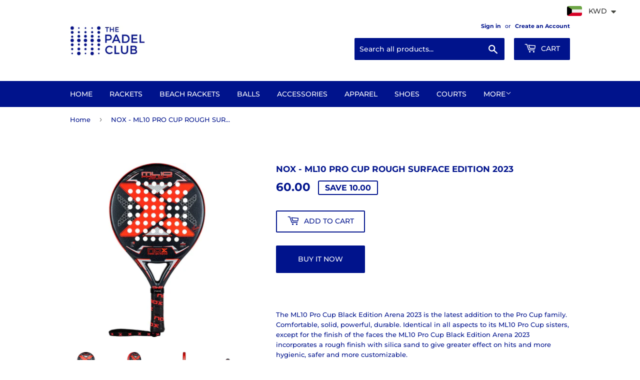

--- FILE ---
content_type: text/html; charset=utf-8
request_url: https://shop.thepadelclub.com/products/nox-ml10-pro-cup-rough-surface-edition-2023
body_size: 25564
content:
<!doctype html>
<html class="no-touch no-js" lang="en">

<!-- Hotjar Tracking Code for my site -->
<script>
    (function(h,o,t,j,a,r){
        h.hj=h.hj||function(){(h.hj.q=h.hj.q||[]).push(arguments)};
        h._hjSettings={hjid:3209379,hjsv:6};
        a=o.getElementsByTagName('head')[0];
        r=o.createElement('script');r.async=1;
        r.src=t+h._hjSettings.hjid+j+h._hjSettings.hjsv;
        a.appendChild(r);
    })(window,document,'https://static.hotjar.com/c/hotjar-','.js?sv=');
</script>  
<head> 
  <!-- Google Tag Manager -->
<script>(function(w,d,s,l,i){w[l]=w[l]||[];w[l].push({'gtm.start':
new Date().getTime(),event:'gtm.js'});var f=d.getElementsByTagName(s)[0],
j=d.createElement(s),dl=l!='dataLayer'?'&l='+l:'';j.async=true;j.src=
'https://www.googletagmanager.com/gtm.js?id='+i+dl;f.parentNode.insertBefore(j,f);
})(window,document,'script','dataLayer','GTM-N6RX87W');</script>
<!-- End Google Tag Manager -->
  
<!-- Global site tag (gtag.js) - Google Analytics -->
<script async src="https://www.googletagmanager.com/gtag/js?id=UA-214953708-1"></script>
<script>
  window.dataLayer = window.dataLayer || [];
  function gtag(){dataLayer.push(arguments);}
  gtag('js', new Date());

  gtag('config', 'UA-214953708-1');
</script>
  <script>(function(H){H.className=H.className.replace(/\bno-js\b/,'js')})(document.documentElement)</script>
  <!-- Basic page needs ================================================== -->
  <meta charset="utf-8">
  <meta http-equiv="X-UA-Compatible" content="IE=edge,chrome=1">

  

  <!-- Title and description ================================================== -->
  <title>
  NOX - ML10 PRO CUP ROUGH SURFACE EDITION 2023 &ndash; The Padel Club
  </title>

  
    <meta name="description" content="The ML10 Pro Cup Black Edition Arena 2023 is the latest addition to the Pro Cup family. Comfortable, solid, powerful, durable. Identical in all aspects to its ML10 Pro Cup sisters, except for the finish of the faces the ML10 Pro Cup Black Edition Arena 2023 incorporates a rough finish with silica sand to give greater e">
  

  <!-- Product meta ================================================== -->
  <!-- /snippets/social-meta-tags.liquid -->




<meta property="og:site_name" content="The Padel Club">
<meta property="og:url" content="https://shop.thepadelclub.com/products/nox-ml10-pro-cup-rough-surface-edition-2023">
<meta property="og:title" content="NOX - ML10 PRO CUP ROUGH SURFACE EDITION 2023">
<meta property="og:type" content="product">
<meta property="og:description" content="The ML10 Pro Cup Black Edition Arena 2023 is the latest addition to the Pro Cup family. Comfortable, solid, powerful, durable. Identical in all aspects to its ML10 Pro Cup sisters, except for the finish of the faces the ML10 Pro Cup Black Edition Arena 2023 incorporates a rough finish with silica sand to give greater e">

  <meta property="og:price:amount" content="60.00">
  <meta property="og:price:currency" content="KWD">

<meta property="og:image" content="http://shop.thepadelclub.com/cdn/shop/products/nr60_1200x1200.jpg?v=1672652994"><meta property="og:image" content="http://shop.thepadelclub.com/cdn/shop/products/nr601_1200x1200.jpg?v=1672652993"><meta property="og:image" content="http://shop.thepadelclub.com/cdn/shop/products/nr602_1200x1200.jpg?v=1672652994">
<meta property="og:image:secure_url" content="https://shop.thepadelclub.com/cdn/shop/products/nr60_1200x1200.jpg?v=1672652994"><meta property="og:image:secure_url" content="https://shop.thepadelclub.com/cdn/shop/products/nr601_1200x1200.jpg?v=1672652993"><meta property="og:image:secure_url" content="https://shop.thepadelclub.com/cdn/shop/products/nr602_1200x1200.jpg?v=1672652994">


<meta name="twitter:card" content="summary_large_image">
<meta name="twitter:title" content="NOX - ML10 PRO CUP ROUGH SURFACE EDITION 2023">
<meta name="twitter:description" content="The ML10 Pro Cup Black Edition Arena 2023 is the latest addition to the Pro Cup family. Comfortable, solid, powerful, durable. Identical in all aspects to its ML10 Pro Cup sisters, except for the finish of the faces the ML10 Pro Cup Black Edition Arena 2023 incorporates a rough finish with silica sand to give greater e">


  <!-- CSS3 variables ================================================== -->
  <style data-shopify>
  :root {
    --color-body-text: #00138c;
    --color-body: #ffffff;
  }
</style>


  <!-- Helpers ================================================== -->
  <link rel="canonical" href="https://shop.thepadelclub.com/products/nox-ml10-pro-cup-rough-surface-edition-2023">
  <meta name="viewport" content="width=device-width,initial-scale=1">

  <!-- CSS ================================================== -->
  <link href="//shop.thepadelclub.com/cdn/shop/t/6/assets/theme.scss.css?v=31658598417420528271758198126" rel="stylesheet" type="text/css" media="all" />

  <script>

    var moneyFormat = '<span class=money>{{amount}}</span>';

    var theme = {
      strings:{
        product:{
          unavailable: "Unavailable",
          will_be_in_stock_after:"Will be in stock after [date]",
          only_left:"Only 1 left!",
          unitPrice: "Unit price",
          unitPriceSeparator: "per"
        },
        navigation:{
          more_link: "More"
        },
        map:{
          addressError: "Error looking up that address",
          addressNoResults: "No results for that address",
          addressQueryLimit: "You have exceeded the Google API usage limit. Consider upgrading to a \u003ca href=\"https:\/\/developers.google.com\/maps\/premium\/usage-limits\"\u003ePremium Plan\u003c\/a\u003e.",
          authError: "There was a problem authenticating your Google Maps API Key."
        }
      },
      settings:{
        cartType: "modal"
      }
    };</script>

  <!-- Header hook for plugins ================================================== -->
  <script>window.performance && window.performance.mark && window.performance.mark('shopify.content_for_header.start');</script><meta name="google-site-verification" content="JNmUarikNKVBe9tznWKdH_kfWvISTDz3yQmK3vTbFww">
<meta name="google-site-verification" content="rBq57QU6TxyomygRVnAxvOspIZP4oF6gsmLvzXGc-Tg">
<meta name="facebook-domain-verification" content="x9ar1ductyisghtye8c4m5v14m6ciz">
<meta name="google-site-verification" content="JNmUarikNKVBe9tznWKdH_kfWvISTDz3yQmK3vTbFww">
<meta id="shopify-digital-wallet" name="shopify-digital-wallet" content="/61585719519/digital_wallets/dialog">
<link rel="alternate" type="application/json+oembed" href="https://shop.thepadelclub.com/products/nox-ml10-pro-cup-rough-surface-edition-2023.oembed">
<script async="async" src="/checkouts/internal/preloads.js?locale=en-KW"></script>
<script id="shopify-features" type="application/json">{"accessToken":"c109ec5d166aa083c2a375672f93a40f","betas":["rich-media-storefront-analytics"],"domain":"shop.thepadelclub.com","predictiveSearch":true,"shopId":61585719519,"locale":"en"}</script>
<script>var Shopify = Shopify || {};
Shopify.shop = "the-padel-club-ksa.myshopify.com";
Shopify.locale = "en";
Shopify.currency = {"active":"KWD","rate":"1.0"};
Shopify.country = "KW";
Shopify.theme = {"name":"Supply_FINAL","id":136215101663,"schema_name":"Supply","schema_version":"9.5.3","theme_store_id":679,"role":"main"};
Shopify.theme.handle = "null";
Shopify.theme.style = {"id":null,"handle":null};
Shopify.cdnHost = "shop.thepadelclub.com/cdn";
Shopify.routes = Shopify.routes || {};
Shopify.routes.root = "/";</script>
<script type="module">!function(o){(o.Shopify=o.Shopify||{}).modules=!0}(window);</script>
<script>!function(o){function n(){var o=[];function n(){o.push(Array.prototype.slice.apply(arguments))}return n.q=o,n}var t=o.Shopify=o.Shopify||{};t.loadFeatures=n(),t.autoloadFeatures=n()}(window);</script>
<script id="shop-js-analytics" type="application/json">{"pageType":"product"}</script>
<script defer="defer" async type="module" src="//shop.thepadelclub.com/cdn/shopifycloud/shop-js/modules/v2/client.init-shop-cart-sync_BN7fPSNr.en.esm.js"></script>
<script defer="defer" async type="module" src="//shop.thepadelclub.com/cdn/shopifycloud/shop-js/modules/v2/chunk.common_Cbph3Kss.esm.js"></script>
<script defer="defer" async type="module" src="//shop.thepadelclub.com/cdn/shopifycloud/shop-js/modules/v2/chunk.modal_DKumMAJ1.esm.js"></script>
<script type="module">
  await import("//shop.thepadelclub.com/cdn/shopifycloud/shop-js/modules/v2/client.init-shop-cart-sync_BN7fPSNr.en.esm.js");
await import("//shop.thepadelclub.com/cdn/shopifycloud/shop-js/modules/v2/chunk.common_Cbph3Kss.esm.js");
await import("//shop.thepadelclub.com/cdn/shopifycloud/shop-js/modules/v2/chunk.modal_DKumMAJ1.esm.js");

  window.Shopify.SignInWithShop?.initShopCartSync?.({"fedCMEnabled":true,"windoidEnabled":true});

</script>
<script>(function() {
  var isLoaded = false;
  function asyncLoad() {
    if (isLoaded) return;
    isLoaded = true;
    var urls = ["https:\/\/assets1.adroll.com\/shopify\/latest\/j\/shopify_rolling_bootstrap_v2.js?adroll_adv_id=EXZPCJXTW5HEJFIQUFKKMC\u0026adroll_pix_id=UICURV24M5BGLHNBIYA46Z\u0026shop=the-padel-club-ksa.myshopify.com","\/\/www.powr.io\/powr.js?powr-token=the-padel-club-ksa.myshopify.com\u0026external-type=shopify\u0026shop=the-padel-club-ksa.myshopify.com","https:\/\/cdn-bundler.nice-team.net\/app\/js\/bundler.js?shop=the-padel-club-ksa.myshopify.com","https:\/\/cdn.shopify.com\/s\/files\/1\/0449\/2568\/1820\/t\/4\/assets\/booster_currency.js?v=1624978055\u0026shop=the-padel-club-ksa.myshopify.com","https:\/\/cdn.hextom.com\/js\/freeshippingbar.js?shop=the-padel-club-ksa.myshopify.com"];
    for (var i = 0; i < urls.length; i++) {
      var s = document.createElement('script');
      s.type = 'text/javascript';
      s.async = true;
      s.src = urls[i];
      var x = document.getElementsByTagName('script')[0];
      x.parentNode.insertBefore(s, x);
    }
  };
  if(window.attachEvent) {
    window.attachEvent('onload', asyncLoad);
  } else {
    window.addEventListener('load', asyncLoad, false);
  }
})();</script>
<script id="__st">var __st={"a":61585719519,"offset":10800,"reqid":"9d54ad36-1e9f-4efe-a159-9b9f3019bf27-1769890663","pageurl":"shop.thepadelclub.com\/products\/nox-ml10-pro-cup-rough-surface-edition-2023","u":"e123ac0aef59","p":"product","rtyp":"product","rid":7978747298015};</script>
<script>window.ShopifyPaypalV4VisibilityTracking = true;</script>
<script id="captcha-bootstrap">!function(){'use strict';const t='contact',e='account',n='new_comment',o=[[t,t],['blogs',n],['comments',n],[t,'customer']],c=[[e,'customer_login'],[e,'guest_login'],[e,'recover_customer_password'],[e,'create_customer']],r=t=>t.map((([t,e])=>`form[action*='/${t}']:not([data-nocaptcha='true']) input[name='form_type'][value='${e}']`)).join(','),a=t=>()=>t?[...document.querySelectorAll(t)].map((t=>t.form)):[];function s(){const t=[...o],e=r(t);return a(e)}const i='password',u='form_key',d=['recaptcha-v3-token','g-recaptcha-response','h-captcha-response',i],f=()=>{try{return window.sessionStorage}catch{return}},m='__shopify_v',_=t=>t.elements[u];function p(t,e,n=!1){try{const o=window.sessionStorage,c=JSON.parse(o.getItem(e)),{data:r}=function(t){const{data:e,action:n}=t;return t[m]||n?{data:e,action:n}:{data:t,action:n}}(c);for(const[e,n]of Object.entries(r))t.elements[e]&&(t.elements[e].value=n);n&&o.removeItem(e)}catch(o){console.error('form repopulation failed',{error:o})}}const l='form_type',E='cptcha';function T(t){t.dataset[E]=!0}const w=window,h=w.document,L='Shopify',v='ce_forms',y='captcha';let A=!1;((t,e)=>{const n=(g='f06e6c50-85a8-45c8-87d0-21a2b65856fe',I='https://cdn.shopify.com/shopifycloud/storefront-forms-hcaptcha/ce_storefront_forms_captcha_hcaptcha.v1.5.2.iife.js',D={infoText:'Protected by hCaptcha',privacyText:'Privacy',termsText:'Terms'},(t,e,n)=>{const o=w[L][v],c=o.bindForm;if(c)return c(t,g,e,D).then(n);var r;o.q.push([[t,g,e,D],n]),r=I,A||(h.body.append(Object.assign(h.createElement('script'),{id:'captcha-provider',async:!0,src:r})),A=!0)});var g,I,D;w[L]=w[L]||{},w[L][v]=w[L][v]||{},w[L][v].q=[],w[L][y]=w[L][y]||{},w[L][y].protect=function(t,e){n(t,void 0,e),T(t)},Object.freeze(w[L][y]),function(t,e,n,w,h,L){const[v,y,A,g]=function(t,e,n){const i=e?o:[],u=t?c:[],d=[...i,...u],f=r(d),m=r(i),_=r(d.filter((([t,e])=>n.includes(e))));return[a(f),a(m),a(_),s()]}(w,h,L),I=t=>{const e=t.target;return e instanceof HTMLFormElement?e:e&&e.form},D=t=>v().includes(t);t.addEventListener('submit',(t=>{const e=I(t);if(!e)return;const n=D(e)&&!e.dataset.hcaptchaBound&&!e.dataset.recaptchaBound,o=_(e),c=g().includes(e)&&(!o||!o.value);(n||c)&&t.preventDefault(),c&&!n&&(function(t){try{if(!f())return;!function(t){const e=f();if(!e)return;const n=_(t);if(!n)return;const o=n.value;o&&e.removeItem(o)}(t);const e=Array.from(Array(32),(()=>Math.random().toString(36)[2])).join('');!function(t,e){_(t)||t.append(Object.assign(document.createElement('input'),{type:'hidden',name:u})),t.elements[u].value=e}(t,e),function(t,e){const n=f();if(!n)return;const o=[...t.querySelectorAll(`input[type='${i}']`)].map((({name:t})=>t)),c=[...d,...o],r={};for(const[a,s]of new FormData(t).entries())c.includes(a)||(r[a]=s);n.setItem(e,JSON.stringify({[m]:1,action:t.action,data:r}))}(t,e)}catch(e){console.error('failed to persist form',e)}}(e),e.submit())}));const S=(t,e)=>{t&&!t.dataset[E]&&(n(t,e.some((e=>e===t))),T(t))};for(const o of['focusin','change'])t.addEventListener(o,(t=>{const e=I(t);D(e)&&S(e,y())}));const B=e.get('form_key'),M=e.get(l),P=B&&M;t.addEventListener('DOMContentLoaded',(()=>{const t=y();if(P)for(const e of t)e.elements[l].value===M&&p(e,B);[...new Set([...A(),...v().filter((t=>'true'===t.dataset.shopifyCaptcha))])].forEach((e=>S(e,t)))}))}(h,new URLSearchParams(w.location.search),n,t,e,['guest_login'])})(!0,!0)}();</script>
<script integrity="sha256-4kQ18oKyAcykRKYeNunJcIwy7WH5gtpwJnB7kiuLZ1E=" data-source-attribution="shopify.loadfeatures" defer="defer" src="//shop.thepadelclub.com/cdn/shopifycloud/storefront/assets/storefront/load_feature-a0a9edcb.js" crossorigin="anonymous"></script>
<script data-source-attribution="shopify.dynamic_checkout.dynamic.init">var Shopify=Shopify||{};Shopify.PaymentButton=Shopify.PaymentButton||{isStorefrontPortableWallets:!0,init:function(){window.Shopify.PaymentButton.init=function(){};var t=document.createElement("script");t.src="https://shop.thepadelclub.com/cdn/shopifycloud/portable-wallets/latest/portable-wallets.en.js",t.type="module",document.head.appendChild(t)}};
</script>
<script data-source-attribution="shopify.dynamic_checkout.buyer_consent">
  function portableWalletsHideBuyerConsent(e){var t=document.getElementById("shopify-buyer-consent"),n=document.getElementById("shopify-subscription-policy-button");t&&n&&(t.classList.add("hidden"),t.setAttribute("aria-hidden","true"),n.removeEventListener("click",e))}function portableWalletsShowBuyerConsent(e){var t=document.getElementById("shopify-buyer-consent"),n=document.getElementById("shopify-subscription-policy-button");t&&n&&(t.classList.remove("hidden"),t.removeAttribute("aria-hidden"),n.addEventListener("click",e))}window.Shopify?.PaymentButton&&(window.Shopify.PaymentButton.hideBuyerConsent=portableWalletsHideBuyerConsent,window.Shopify.PaymentButton.showBuyerConsent=portableWalletsShowBuyerConsent);
</script>
<script>
  function portableWalletsCleanup(e){e&&e.src&&console.error("Failed to load portable wallets script "+e.src);var t=document.querySelectorAll("shopify-accelerated-checkout .shopify-payment-button__skeleton, shopify-accelerated-checkout-cart .wallet-cart-button__skeleton"),e=document.getElementById("shopify-buyer-consent");for(let e=0;e<t.length;e++)t[e].remove();e&&e.remove()}function portableWalletsNotLoadedAsModule(e){e instanceof ErrorEvent&&"string"==typeof e.message&&e.message.includes("import.meta")&&"string"==typeof e.filename&&e.filename.includes("portable-wallets")&&(window.removeEventListener("error",portableWalletsNotLoadedAsModule),window.Shopify.PaymentButton.failedToLoad=e,"loading"===document.readyState?document.addEventListener("DOMContentLoaded",window.Shopify.PaymentButton.init):window.Shopify.PaymentButton.init())}window.addEventListener("error",portableWalletsNotLoadedAsModule);
</script>

<script type="module" src="https://shop.thepadelclub.com/cdn/shopifycloud/portable-wallets/latest/portable-wallets.en.js" onError="portableWalletsCleanup(this)" crossorigin="anonymous"></script>
<script nomodule>
  document.addEventListener("DOMContentLoaded", portableWalletsCleanup);
</script>

<link id="shopify-accelerated-checkout-styles" rel="stylesheet" media="screen" href="https://shop.thepadelclub.com/cdn/shopifycloud/portable-wallets/latest/accelerated-checkout-backwards-compat.css" crossorigin="anonymous">
<style id="shopify-accelerated-checkout-cart">
        #shopify-buyer-consent {
  margin-top: 1em;
  display: inline-block;
  width: 100%;
}

#shopify-buyer-consent.hidden {
  display: none;
}

#shopify-subscription-policy-button {
  background: none;
  border: none;
  padding: 0;
  text-decoration: underline;
  font-size: inherit;
  cursor: pointer;
}

#shopify-subscription-policy-button::before {
  box-shadow: none;
}

      </style>

<script>window.performance && window.performance.mark && window.performance.mark('shopify.content_for_header.end');</script>

  
  

  <script src="//shop.thepadelclub.com/cdn/shop/t/6/assets/jquery-2.2.3.min.js?v=58211863146907186831669030429" type="text/javascript"></script>

  <script src="//shop.thepadelclub.com/cdn/shop/t/6/assets/lazysizes.min.js?v=8147953233334221341669030429" async="async"></script>
  <script src="//shop.thepadelclub.com/cdn/shop/t/6/assets/vendor.js?v=106177282645720727331669030429" defer="defer"></script>
  <script src="//shop.thepadelclub.com/cdn/shop/t/6/assets/theme.js?v=52639175230437084861669043325" defer="defer"></script>

  


<script async src="https://assets.apphero.co/script_tags/718904_78911.js"></script>
<script src="https://cdn.shopify.com/extensions/a9a32278-85fd-435d-a2e4-15afbc801656/nova-multi-currency-converter-1/assets/nova-cur-app-embed.js" type="text/javascript" defer="defer"></script>
<link href="https://cdn.shopify.com/extensions/a9a32278-85fd-435d-a2e4-15afbc801656/nova-multi-currency-converter-1/assets/nova-cur.css" rel="stylesheet" type="text/css" media="all">
<link href="https://monorail-edge.shopifysvc.com" rel="dns-prefetch">
<script>(function(){if ("sendBeacon" in navigator && "performance" in window) {try {var session_token_from_headers = performance.getEntriesByType('navigation')[0].serverTiming.find(x => x.name == '_s').description;} catch {var session_token_from_headers = undefined;}var session_cookie_matches = document.cookie.match(/_shopify_s=([^;]*)/);var session_token_from_cookie = session_cookie_matches && session_cookie_matches.length === 2 ? session_cookie_matches[1] : "";var session_token = session_token_from_headers || session_token_from_cookie || "";function handle_abandonment_event(e) {var entries = performance.getEntries().filter(function(entry) {return /monorail-edge.shopifysvc.com/.test(entry.name);});if (!window.abandonment_tracked && entries.length === 0) {window.abandonment_tracked = true;var currentMs = Date.now();var navigation_start = performance.timing.navigationStart;var payload = {shop_id: 61585719519,url: window.location.href,navigation_start,duration: currentMs - navigation_start,session_token,page_type: "product"};window.navigator.sendBeacon("https://monorail-edge.shopifysvc.com/v1/produce", JSON.stringify({schema_id: "online_store_buyer_site_abandonment/1.1",payload: payload,metadata: {event_created_at_ms: currentMs,event_sent_at_ms: currentMs}}));}}window.addEventListener('pagehide', handle_abandonment_event);}}());</script>
<script id="web-pixels-manager-setup">(function e(e,d,r,n,o){if(void 0===o&&(o={}),!Boolean(null===(a=null===(i=window.Shopify)||void 0===i?void 0:i.analytics)||void 0===a?void 0:a.replayQueue)){var i,a;window.Shopify=window.Shopify||{};var t=window.Shopify;t.analytics=t.analytics||{};var s=t.analytics;s.replayQueue=[],s.publish=function(e,d,r){return s.replayQueue.push([e,d,r]),!0};try{self.performance.mark("wpm:start")}catch(e){}var l=function(){var e={modern:/Edge?\/(1{2}[4-9]|1[2-9]\d|[2-9]\d{2}|\d{4,})\.\d+(\.\d+|)|Firefox\/(1{2}[4-9]|1[2-9]\d|[2-9]\d{2}|\d{4,})\.\d+(\.\d+|)|Chrom(ium|e)\/(9{2}|\d{3,})\.\d+(\.\d+|)|(Maci|X1{2}).+ Version\/(15\.\d+|(1[6-9]|[2-9]\d|\d{3,})\.\d+)([,.]\d+|)( \(\w+\)|)( Mobile\/\w+|) Safari\/|Chrome.+OPR\/(9{2}|\d{3,})\.\d+\.\d+|(CPU[ +]OS|iPhone[ +]OS|CPU[ +]iPhone|CPU IPhone OS|CPU iPad OS)[ +]+(15[._]\d+|(1[6-9]|[2-9]\d|\d{3,})[._]\d+)([._]\d+|)|Android:?[ /-](13[3-9]|1[4-9]\d|[2-9]\d{2}|\d{4,})(\.\d+|)(\.\d+|)|Android.+Firefox\/(13[5-9]|1[4-9]\d|[2-9]\d{2}|\d{4,})\.\d+(\.\d+|)|Android.+Chrom(ium|e)\/(13[3-9]|1[4-9]\d|[2-9]\d{2}|\d{4,})\.\d+(\.\d+|)|SamsungBrowser\/([2-9]\d|\d{3,})\.\d+/,legacy:/Edge?\/(1[6-9]|[2-9]\d|\d{3,})\.\d+(\.\d+|)|Firefox\/(5[4-9]|[6-9]\d|\d{3,})\.\d+(\.\d+|)|Chrom(ium|e)\/(5[1-9]|[6-9]\d|\d{3,})\.\d+(\.\d+|)([\d.]+$|.*Safari\/(?![\d.]+ Edge\/[\d.]+$))|(Maci|X1{2}).+ Version\/(10\.\d+|(1[1-9]|[2-9]\d|\d{3,})\.\d+)([,.]\d+|)( \(\w+\)|)( Mobile\/\w+|) Safari\/|Chrome.+OPR\/(3[89]|[4-9]\d|\d{3,})\.\d+\.\d+|(CPU[ +]OS|iPhone[ +]OS|CPU[ +]iPhone|CPU IPhone OS|CPU iPad OS)[ +]+(10[._]\d+|(1[1-9]|[2-9]\d|\d{3,})[._]\d+)([._]\d+|)|Android:?[ /-](13[3-9]|1[4-9]\d|[2-9]\d{2}|\d{4,})(\.\d+|)(\.\d+|)|Mobile Safari.+OPR\/([89]\d|\d{3,})\.\d+\.\d+|Android.+Firefox\/(13[5-9]|1[4-9]\d|[2-9]\d{2}|\d{4,})\.\d+(\.\d+|)|Android.+Chrom(ium|e)\/(13[3-9]|1[4-9]\d|[2-9]\d{2}|\d{4,})\.\d+(\.\d+|)|Android.+(UC? ?Browser|UCWEB|U3)[ /]?(15\.([5-9]|\d{2,})|(1[6-9]|[2-9]\d|\d{3,})\.\d+)\.\d+|SamsungBrowser\/(5\.\d+|([6-9]|\d{2,})\.\d+)|Android.+MQ{2}Browser\/(14(\.(9|\d{2,})|)|(1[5-9]|[2-9]\d|\d{3,})(\.\d+|))(\.\d+|)|K[Aa][Ii]OS\/(3\.\d+|([4-9]|\d{2,})\.\d+)(\.\d+|)/},d=e.modern,r=e.legacy,n=navigator.userAgent;return n.match(d)?"modern":n.match(r)?"legacy":"unknown"}(),u="modern"===l?"modern":"legacy",c=(null!=n?n:{modern:"",legacy:""})[u],f=function(e){return[e.baseUrl,"/wpm","/b",e.hashVersion,"modern"===e.buildTarget?"m":"l",".js"].join("")}({baseUrl:d,hashVersion:r,buildTarget:u}),m=function(e){var d=e.version,r=e.bundleTarget,n=e.surface,o=e.pageUrl,i=e.monorailEndpoint;return{emit:function(e){var a=e.status,t=e.errorMsg,s=(new Date).getTime(),l=JSON.stringify({metadata:{event_sent_at_ms:s},events:[{schema_id:"web_pixels_manager_load/3.1",payload:{version:d,bundle_target:r,page_url:o,status:a,surface:n,error_msg:t},metadata:{event_created_at_ms:s}}]});if(!i)return console&&console.warn&&console.warn("[Web Pixels Manager] No Monorail endpoint provided, skipping logging."),!1;try{return self.navigator.sendBeacon.bind(self.navigator)(i,l)}catch(e){}var u=new XMLHttpRequest;try{return u.open("POST",i,!0),u.setRequestHeader("Content-Type","text/plain"),u.send(l),!0}catch(e){return console&&console.warn&&console.warn("[Web Pixels Manager] Got an unhandled error while logging to Monorail."),!1}}}}({version:r,bundleTarget:l,surface:e.surface,pageUrl:self.location.href,monorailEndpoint:e.monorailEndpoint});try{o.browserTarget=l,function(e){var d=e.src,r=e.async,n=void 0===r||r,o=e.onload,i=e.onerror,a=e.sri,t=e.scriptDataAttributes,s=void 0===t?{}:t,l=document.createElement("script"),u=document.querySelector("head"),c=document.querySelector("body");if(l.async=n,l.src=d,a&&(l.integrity=a,l.crossOrigin="anonymous"),s)for(var f in s)if(Object.prototype.hasOwnProperty.call(s,f))try{l.dataset[f]=s[f]}catch(e){}if(o&&l.addEventListener("load",o),i&&l.addEventListener("error",i),u)u.appendChild(l);else{if(!c)throw new Error("Did not find a head or body element to append the script");c.appendChild(l)}}({src:f,async:!0,onload:function(){if(!function(){var e,d;return Boolean(null===(d=null===(e=window.Shopify)||void 0===e?void 0:e.analytics)||void 0===d?void 0:d.initialized)}()){var d=window.webPixelsManager.init(e)||void 0;if(d){var r=window.Shopify.analytics;r.replayQueue.forEach((function(e){var r=e[0],n=e[1],o=e[2];d.publishCustomEvent(r,n,o)})),r.replayQueue=[],r.publish=d.publishCustomEvent,r.visitor=d.visitor,r.initialized=!0}}},onerror:function(){return m.emit({status:"failed",errorMsg:"".concat(f," has failed to load")})},sri:function(e){var d=/^sha384-[A-Za-z0-9+/=]+$/;return"string"==typeof e&&d.test(e)}(c)?c:"",scriptDataAttributes:o}),m.emit({status:"loading"})}catch(e){m.emit({status:"failed",errorMsg:(null==e?void 0:e.message)||"Unknown error"})}}})({shopId: 61585719519,storefrontBaseUrl: "https://shop.thepadelclub.com",extensionsBaseUrl: "https://extensions.shopifycdn.com/cdn/shopifycloud/web-pixels-manager",monorailEndpoint: "https://monorail-edge.shopifysvc.com/unstable/produce_batch",surface: "storefront-renderer",enabledBetaFlags: ["2dca8a86"],webPixelsConfigList: [{"id":"432799967","configuration":"{\"config\":\"{\\\"pixel_id\\\":\\\"G-CFKWM6H2L2\\\",\\\"target_country\\\":\\\"KW\\\",\\\"gtag_events\\\":[{\\\"type\\\":\\\"search\\\",\\\"action_label\\\":[\\\"G-CFKWM6H2L2\\\",\\\"AW-10859330529\\\/MfuMCMvC0toDEOH3kLoo\\\"]},{\\\"type\\\":\\\"begin_checkout\\\",\\\"action_label\\\":[\\\"G-CFKWM6H2L2\\\",\\\"AW-10859330529\\\/qZnwCMjC0toDEOH3kLoo\\\"]},{\\\"type\\\":\\\"view_item\\\",\\\"action_label\\\":[\\\"G-CFKWM6H2L2\\\",\\\"AW-10859330529\\\/mDy-CMLC0toDEOH3kLoo\\\",\\\"MC-N6N0WYGEGS\\\"]},{\\\"type\\\":\\\"purchase\\\",\\\"action_label\\\":[\\\"G-CFKWM6H2L2\\\",\\\"AW-10859330529\\\/5JM_CL_C0toDEOH3kLoo\\\",\\\"MC-N6N0WYGEGS\\\"]},{\\\"type\\\":\\\"page_view\\\",\\\"action_label\\\":[\\\"G-CFKWM6H2L2\\\",\\\"AW-10859330529\\\/-f9oCLzC0toDEOH3kLoo\\\",\\\"MC-N6N0WYGEGS\\\"]},{\\\"type\\\":\\\"add_payment_info\\\",\\\"action_label\\\":[\\\"G-CFKWM6H2L2\\\",\\\"AW-10859330529\\\/-YnLCM7C0toDEOH3kLoo\\\"]},{\\\"type\\\":\\\"add_to_cart\\\",\\\"action_label\\\":[\\\"G-CFKWM6H2L2\\\",\\\"AW-10859330529\\\/L8AcCMXC0toDEOH3kLoo\\\"]}],\\\"enable_monitoring_mode\\\":false}\"}","eventPayloadVersion":"v1","runtimeContext":"OPEN","scriptVersion":"b2a88bafab3e21179ed38636efcd8a93","type":"APP","apiClientId":1780363,"privacyPurposes":[],"dataSharingAdjustments":{"protectedCustomerApprovalScopes":["read_customer_address","read_customer_email","read_customer_name","read_customer_personal_data","read_customer_phone"]}},{"id":"197853407","configuration":"{\"pixel_id\":\"301081012040229\",\"pixel_type\":\"facebook_pixel\",\"metaapp_system_user_token\":\"-\"}","eventPayloadVersion":"v1","runtimeContext":"OPEN","scriptVersion":"ca16bc87fe92b6042fbaa3acc2fbdaa6","type":"APP","apiClientId":2329312,"privacyPurposes":["ANALYTICS","MARKETING","SALE_OF_DATA"],"dataSharingAdjustments":{"protectedCustomerApprovalScopes":["read_customer_address","read_customer_email","read_customer_name","read_customer_personal_data","read_customer_phone"]}},{"id":"82968799","eventPayloadVersion":"v1","runtimeContext":"LAX","scriptVersion":"1","type":"CUSTOM","privacyPurposes":["ANALYTICS"],"name":"Google Analytics tag (migrated)"},{"id":"shopify-app-pixel","configuration":"{}","eventPayloadVersion":"v1","runtimeContext":"STRICT","scriptVersion":"0450","apiClientId":"shopify-pixel","type":"APP","privacyPurposes":["ANALYTICS","MARKETING"]},{"id":"shopify-custom-pixel","eventPayloadVersion":"v1","runtimeContext":"LAX","scriptVersion":"0450","apiClientId":"shopify-pixel","type":"CUSTOM","privacyPurposes":["ANALYTICS","MARKETING"]}],isMerchantRequest: false,initData: {"shop":{"name":"The Padel Club","paymentSettings":{"currencyCode":"KWD"},"myshopifyDomain":"the-padel-club-ksa.myshopify.com","countryCode":"KW","storefrontUrl":"https:\/\/shop.thepadelclub.com"},"customer":null,"cart":null,"checkout":null,"productVariants":[{"price":{"amount":60.0,"currencyCode":"KWD"},"product":{"title":"NOX - ML10 PRO CUP ROUGH SURFACE EDITION 2023","vendor":"Tupadel","id":"7978747298015","untranslatedTitle":"NOX - ML10 PRO CUP ROUGH SURFACE EDITION 2023","url":"\/products\/nox-ml10-pro-cup-rough-surface-edition-2023","type":""},"id":"43887204073695","image":{"src":"\/\/shop.thepadelclub.com\/cdn\/shop\/products\/nr60.jpg?v=1672652994"},"sku":"NR60","title":"Default Title","untranslatedTitle":"Default Title"}],"purchasingCompany":null},},"https://shop.thepadelclub.com/cdn","1d2a099fw23dfb22ep557258f5m7a2edbae",{"modern":"","legacy":""},{"shopId":"61585719519","storefrontBaseUrl":"https:\/\/shop.thepadelclub.com","extensionBaseUrl":"https:\/\/extensions.shopifycdn.com\/cdn\/shopifycloud\/web-pixels-manager","surface":"storefront-renderer","enabledBetaFlags":"[\"2dca8a86\"]","isMerchantRequest":"false","hashVersion":"1d2a099fw23dfb22ep557258f5m7a2edbae","publish":"custom","events":"[[\"page_viewed\",{}],[\"product_viewed\",{\"productVariant\":{\"price\":{\"amount\":60.0,\"currencyCode\":\"KWD\"},\"product\":{\"title\":\"NOX - ML10 PRO CUP ROUGH SURFACE EDITION 2023\",\"vendor\":\"Tupadel\",\"id\":\"7978747298015\",\"untranslatedTitle\":\"NOX - ML10 PRO CUP ROUGH SURFACE EDITION 2023\",\"url\":\"\/products\/nox-ml10-pro-cup-rough-surface-edition-2023\",\"type\":\"\"},\"id\":\"43887204073695\",\"image\":{\"src\":\"\/\/shop.thepadelclub.com\/cdn\/shop\/products\/nr60.jpg?v=1672652994\"},\"sku\":\"NR60\",\"title\":\"Default Title\",\"untranslatedTitle\":\"Default Title\"}}]]"});</script><script>
  window.ShopifyAnalytics = window.ShopifyAnalytics || {};
  window.ShopifyAnalytics.meta = window.ShopifyAnalytics.meta || {};
  window.ShopifyAnalytics.meta.currency = 'KWD';
  var meta = {"product":{"id":7978747298015,"gid":"gid:\/\/shopify\/Product\/7978747298015","vendor":"Tupadel","type":"","handle":"nox-ml10-pro-cup-rough-surface-edition-2023","variants":[{"id":43887204073695,"price":6000,"name":"NOX - ML10 PRO CUP ROUGH SURFACE EDITION 2023","public_title":null,"sku":"NR60"}],"remote":false},"page":{"pageType":"product","resourceType":"product","resourceId":7978747298015,"requestId":"9d54ad36-1e9f-4efe-a159-9b9f3019bf27-1769890663"}};
  for (var attr in meta) {
    window.ShopifyAnalytics.meta[attr] = meta[attr];
  }
</script>
<script class="analytics">
  (function () {
    var customDocumentWrite = function(content) {
      var jquery = null;

      if (window.jQuery) {
        jquery = window.jQuery;
      } else if (window.Checkout && window.Checkout.$) {
        jquery = window.Checkout.$;
      }

      if (jquery) {
        jquery('body').append(content);
      }
    };

    var hasLoggedConversion = function(token) {
      if (token) {
        return document.cookie.indexOf('loggedConversion=' + token) !== -1;
      }
      return false;
    }

    var setCookieIfConversion = function(token) {
      if (token) {
        var twoMonthsFromNow = new Date(Date.now());
        twoMonthsFromNow.setMonth(twoMonthsFromNow.getMonth() + 2);

        document.cookie = 'loggedConversion=' + token + '; expires=' + twoMonthsFromNow;
      }
    }

    var trekkie = window.ShopifyAnalytics.lib = window.trekkie = window.trekkie || [];
    if (trekkie.integrations) {
      return;
    }
    trekkie.methods = [
      'identify',
      'page',
      'ready',
      'track',
      'trackForm',
      'trackLink'
    ];
    trekkie.factory = function(method) {
      return function() {
        var args = Array.prototype.slice.call(arguments);
        args.unshift(method);
        trekkie.push(args);
        return trekkie;
      };
    };
    for (var i = 0; i < trekkie.methods.length; i++) {
      var key = trekkie.methods[i];
      trekkie[key] = trekkie.factory(key);
    }
    trekkie.load = function(config) {
      trekkie.config = config || {};
      trekkie.config.initialDocumentCookie = document.cookie;
      var first = document.getElementsByTagName('script')[0];
      var script = document.createElement('script');
      script.type = 'text/javascript';
      script.onerror = function(e) {
        var scriptFallback = document.createElement('script');
        scriptFallback.type = 'text/javascript';
        scriptFallback.onerror = function(error) {
                var Monorail = {
      produce: function produce(monorailDomain, schemaId, payload) {
        var currentMs = new Date().getTime();
        var event = {
          schema_id: schemaId,
          payload: payload,
          metadata: {
            event_created_at_ms: currentMs,
            event_sent_at_ms: currentMs
          }
        };
        return Monorail.sendRequest("https://" + monorailDomain + "/v1/produce", JSON.stringify(event));
      },
      sendRequest: function sendRequest(endpointUrl, payload) {
        // Try the sendBeacon API
        if (window && window.navigator && typeof window.navigator.sendBeacon === 'function' && typeof window.Blob === 'function' && !Monorail.isIos12()) {
          var blobData = new window.Blob([payload], {
            type: 'text/plain'
          });

          if (window.navigator.sendBeacon(endpointUrl, blobData)) {
            return true;
          } // sendBeacon was not successful

        } // XHR beacon

        var xhr = new XMLHttpRequest();

        try {
          xhr.open('POST', endpointUrl);
          xhr.setRequestHeader('Content-Type', 'text/plain');
          xhr.send(payload);
        } catch (e) {
          console.log(e);
        }

        return false;
      },
      isIos12: function isIos12() {
        return window.navigator.userAgent.lastIndexOf('iPhone; CPU iPhone OS 12_') !== -1 || window.navigator.userAgent.lastIndexOf('iPad; CPU OS 12_') !== -1;
      }
    };
    Monorail.produce('monorail-edge.shopifysvc.com',
      'trekkie_storefront_load_errors/1.1',
      {shop_id: 61585719519,
      theme_id: 136215101663,
      app_name: "storefront",
      context_url: window.location.href,
      source_url: "//shop.thepadelclub.com/cdn/s/trekkie.storefront.c59ea00e0474b293ae6629561379568a2d7c4bba.min.js"});

        };
        scriptFallback.async = true;
        scriptFallback.src = '//shop.thepadelclub.com/cdn/s/trekkie.storefront.c59ea00e0474b293ae6629561379568a2d7c4bba.min.js';
        first.parentNode.insertBefore(scriptFallback, first);
      };
      script.async = true;
      script.src = '//shop.thepadelclub.com/cdn/s/trekkie.storefront.c59ea00e0474b293ae6629561379568a2d7c4bba.min.js';
      first.parentNode.insertBefore(script, first);
    };
    trekkie.load(
      {"Trekkie":{"appName":"storefront","development":false,"defaultAttributes":{"shopId":61585719519,"isMerchantRequest":null,"themeId":136215101663,"themeCityHash":"10531938038734969078","contentLanguage":"en","currency":"KWD","eventMetadataId":"bd302caa-26e3-44aa-bf4b-571d4f6a3e65"},"isServerSideCookieWritingEnabled":true,"monorailRegion":"shop_domain","enabledBetaFlags":["65f19447","b5387b81"]},"Session Attribution":{},"S2S":{"facebookCapiEnabled":true,"source":"trekkie-storefront-renderer","apiClientId":580111}}
    );

    var loaded = false;
    trekkie.ready(function() {
      if (loaded) return;
      loaded = true;

      window.ShopifyAnalytics.lib = window.trekkie;

      var originalDocumentWrite = document.write;
      document.write = customDocumentWrite;
      try { window.ShopifyAnalytics.merchantGoogleAnalytics.call(this); } catch(error) {};
      document.write = originalDocumentWrite;

      window.ShopifyAnalytics.lib.page(null,{"pageType":"product","resourceType":"product","resourceId":7978747298015,"requestId":"9d54ad36-1e9f-4efe-a159-9b9f3019bf27-1769890663","shopifyEmitted":true});

      var match = window.location.pathname.match(/checkouts\/(.+)\/(thank_you|post_purchase)/)
      var token = match? match[1]: undefined;
      if (!hasLoggedConversion(token)) {
        setCookieIfConversion(token);
        window.ShopifyAnalytics.lib.track("Viewed Product",{"currency":"KWD","variantId":43887204073695,"productId":7978747298015,"productGid":"gid:\/\/shopify\/Product\/7978747298015","name":"NOX - ML10 PRO CUP ROUGH SURFACE EDITION 2023","price":"60.000","sku":"NR60","brand":"Tupadel","variant":null,"category":"","nonInteraction":true,"remote":false},undefined,undefined,{"shopifyEmitted":true});
      window.ShopifyAnalytics.lib.track("monorail:\/\/trekkie_storefront_viewed_product\/1.1",{"currency":"KWD","variantId":43887204073695,"productId":7978747298015,"productGid":"gid:\/\/shopify\/Product\/7978747298015","name":"NOX - ML10 PRO CUP ROUGH SURFACE EDITION 2023","price":"60.000","sku":"NR60","brand":"Tupadel","variant":null,"category":"","nonInteraction":true,"remote":false,"referer":"https:\/\/shop.thepadelclub.com\/products\/nox-ml10-pro-cup-rough-surface-edition-2023"});
      }
    });


        var eventsListenerScript = document.createElement('script');
        eventsListenerScript.async = true;
        eventsListenerScript.src = "//shop.thepadelclub.com/cdn/shopifycloud/storefront/assets/shop_events_listener-3da45d37.js";
        document.getElementsByTagName('head')[0].appendChild(eventsListenerScript);

})();</script>
  <script>
  if (!window.ga || (window.ga && typeof window.ga !== 'function')) {
    window.ga = function ga() {
      (window.ga.q = window.ga.q || []).push(arguments);
      if (window.Shopify && window.Shopify.analytics && typeof window.Shopify.analytics.publish === 'function') {
        window.Shopify.analytics.publish("ga_stub_called", {}, {sendTo: "google_osp_migration"});
      }
      console.error("Shopify's Google Analytics stub called with:", Array.from(arguments), "\nSee https://help.shopify.com/manual/promoting-marketing/pixels/pixel-migration#google for more information.");
    };
    if (window.Shopify && window.Shopify.analytics && typeof window.Shopify.analytics.publish === 'function') {
      window.Shopify.analytics.publish("ga_stub_initialized", {}, {sendTo: "google_osp_migration"});
    }
  }
</script>
<script
  defer
  src="https://shop.thepadelclub.com/cdn/shopifycloud/perf-kit/shopify-perf-kit-3.1.0.min.js"
  data-application="storefront-renderer"
  data-shop-id="61585719519"
  data-render-region="gcp-us-central1"
  data-page-type="product"
  data-theme-instance-id="136215101663"
  data-theme-name="Supply"
  data-theme-version="9.5.3"
  data-monorail-region="shop_domain"
  data-resource-timing-sampling-rate="10"
  data-shs="true"
  data-shs-beacon="true"
  data-shs-export-with-fetch="true"
  data-shs-logs-sample-rate="1"
  data-shs-beacon-endpoint="https://shop.thepadelclub.com/api/collect"
></script>
</head>
<body id="nox-ml10-pro-cup-rough-surface-edition-2023" class="template-product">

  <div id="shopify-section-header" class="shopify-section header-section"><header class="site-header" role="banner" data-section-id="header" data-section-type="header-section">
  <div class="wrapper">

    <div class="grid--full">
      <div class="grid-item large--one-half">
        
          <div class="h1 header-logo" itemscope itemtype="http://schema.org/Organization">
        
          
          

          <a href="/" itemprop="url">
            <div class="lazyload__image-wrapper no-js header-logo__image" style="max-width:150px;">
              <div style="padding-top:48.07692307692308%;">
                <img class="lazyload js"
                  data-src="//shop.thepadelclub.com/cdn/shop/files/Artboard_1_{width}x.jpg?v=1639384838"
                  data-widths="[180, 360, 540, 720, 900, 1080, 1296, 1512, 1728, 2048]"
                  data-aspectratio="2.08"
                  data-sizes="auto"
                  alt="The Padel Club"
                  style="width:150px;">
              </div>
            </div>
            <noscript>
              
              <img src="//shop.thepadelclub.com/cdn/shop/files/Artboard_1_150x.jpg?v=1639384838"
                srcset="//shop.thepadelclub.com/cdn/shop/files/Artboard_1_150x.jpg?v=1639384838 1x, //shop.thepadelclub.com/cdn/shop/files/Artboard_1_150x@2x.jpg?v=1639384838 2x"
                alt="The Padel Club"
                itemprop="logo"
                style="max-width:150px;">
            </noscript>
          </a>
          
        
          </div>
        
      </div>

      <div class="grid-item large--one-half text-center large--text-right">
        
          <div class="site-header--text-links">
            

            
              <span class="site-header--meta-links medium-down--hide">
                
                  <a href="https://shopify.com/61585719519/account?locale=en&amp;region_country=KW" id="customer_login_link">Sign in</a>
                  <span class="site-header--spacer">or</span>
                  <a href="https://shopify.com/61585719519/account?locale=en" id="customer_register_link">Create an Account</a>
                
              </span>
            
          </div>

          <br class="medium-down--hide">
        

        <form action="/search" method="get" class="search-bar" role="search">
  <input type="hidden" name="type" value="product">

  <input type="search" name="q" value="" placeholder="Search all products..." aria-label="Search all products...">
  <button type="submit" class="search-bar--submit icon-fallback-text">
    <span class="icon icon-search" aria-hidden="true"></span>
    <span class="fallback-text">Search</span>
  </button>
</form>


        <a href="/cart" class="header-cart-btn cart-toggle">
          <span class="icon icon-cart"></span>
          Cart <span class="cart-count cart-badge--desktop hidden-count">0</span>
        </a>
      </div>
    </div>

  </div>
</header>

<div id="mobileNavBar">
  <div class="display-table-cell">
    <button class="menu-toggle mobileNavBar-link" aria-controls="navBar" aria-expanded="false"><span class="icon icon-hamburger" aria-hidden="true"></span>Menu</button>
  </div>
  <div class="display-table-cell">
    <a href="/cart" class="cart-toggle mobileNavBar-link">
      <span class="icon icon-cart"></span>
      Cart <span class="cart-count hidden-count">0</span>
    </a>
  </div>
</div>

<nav class="nav-bar" id="navBar" role="navigation">
  <div class="wrapper">
    <form action="/search" method="get" class="search-bar" role="search">
  <input type="hidden" name="type" value="product">

  <input type="search" name="q" value="" placeholder="Search all products..." aria-label="Search all products...">
  <button type="submit" class="search-bar--submit icon-fallback-text">
    <span class="icon icon-search" aria-hidden="true"></span>
    <span class="fallback-text">Search</span>
  </button>
</form>

    <ul class="mobile-nav" id="MobileNav">
  
  
    
      <li>
        <a
          href="/"
          class="mobile-nav--link"
          data-meganav-type="child"
          >
            Home
        </a>
      </li>
    
  
    
      <li>
        <a
          href="/collections/rackets"
          class="mobile-nav--link"
          data-meganav-type="child"
          >
            Rackets
        </a>
      </li>
    
  
    
      <li>
        <a
          href="/collections/beach-rackets"
          class="mobile-nav--link"
          data-meganav-type="child"
          >
            Beach Rackets
        </a>
      </li>
    
  
    
      <li>
        <a
          href="/collections/balls"
          class="mobile-nav--link"
          data-meganav-type="child"
          >
            Balls
        </a>
      </li>
    
  
    
      <li>
        <a
          href="/collections/accessories"
          class="mobile-nav--link"
          data-meganav-type="child"
          >
            Accessories
        </a>
      </li>
    
  
    
      <li>
        <a
          href="/collections/appareal"
          class="mobile-nav--link"
          data-meganav-type="child"
          >
            Apparel
        </a>
      </li>
    
  
    
      <li>
        <a
          href="/collections/shoes"
          class="mobile-nav--link"
          data-meganav-type="child"
          >
            Shoes
        </a>
      </li>
    
  
    
      <li>
        <a
          href="/collections/courts"
          class="mobile-nav--link"
          data-meganav-type="child"
          >
            Courts
        </a>
      </li>
    
  
    
      <li>
        <a
          href="/pages/contact"
          class="mobile-nav--link"
          data-meganav-type="child"
          >
            Contact Us
        </a>
      </li>
    
  

  
    
      <li class="customer-navlink large--hide"><a href="https://shopify.com/61585719519/account?locale=en&amp;region_country=KW" id="customer_login_link">Sign in</a></li>
      <li class="customer-navlink large--hide"><a href="https://shopify.com/61585719519/account?locale=en" id="customer_register_link">Create an Account</a></li>
    
  
</ul>

    <ul class="site-nav" id="AccessibleNav">
  
  
    
      <li>
        <a
          href="/"
          class="site-nav--link"
          data-meganav-type="child"
          >
            Home
        </a>
      </li>
    
  
    
      <li>
        <a
          href="/collections/rackets"
          class="site-nav--link"
          data-meganav-type="child"
          >
            Rackets
        </a>
      </li>
    
  
    
      <li>
        <a
          href="/collections/beach-rackets"
          class="site-nav--link"
          data-meganav-type="child"
          >
            Beach Rackets
        </a>
      </li>
    
  
    
      <li>
        <a
          href="/collections/balls"
          class="site-nav--link"
          data-meganav-type="child"
          >
            Balls
        </a>
      </li>
    
  
    
      <li>
        <a
          href="/collections/accessories"
          class="site-nav--link"
          data-meganav-type="child"
          >
            Accessories
        </a>
      </li>
    
  
    
      <li>
        <a
          href="/collections/appareal"
          class="site-nav--link"
          data-meganav-type="child"
          >
            Apparel
        </a>
      </li>
    
  
    
      <li>
        <a
          href="/collections/shoes"
          class="site-nav--link"
          data-meganav-type="child"
          >
            Shoes
        </a>
      </li>
    
  
    
      <li>
        <a
          href="/collections/courts"
          class="site-nav--link"
          data-meganav-type="child"
          >
            Courts
        </a>
      </li>
    
  
    
      <li>
        <a
          href="/pages/contact"
          class="site-nav--link"
          data-meganav-type="child"
          >
            Contact Us
        </a>
      </li>
    
  

  
    
      <li class="customer-navlink large--hide"><a href="https://shopify.com/61585719519/account?locale=en&amp;region_country=KW" id="customer_login_link">Sign in</a></li>
      <li class="customer-navlink large--hide"><a href="https://shopify.com/61585719519/account?locale=en" id="customer_register_link">Create an Account</a></li>
    
  
</ul>

  </div>
</nav>




</div>

  <main class="wrapper main-content" role="main">

    

<div id="shopify-section-product-template" class="shopify-section product-template-section"><div id="ProductSection" data-section-id="product-template" data-section-type="product-template" data-zoom-toggle="zoom-in" data-zoom-enabled="false" data-related-enabled="" data-social-sharing="" data-show-compare-at-price="false" data-stock="false" data-incoming-transfer="false" data-ajax-cart-method="modal">





<nav class="breadcrumb" role="navigation" aria-label="breadcrumbs">
  <a href="/" title="Back to the frontpage" id="breadcrumb-home">Home</a>

  
    <span class="divider" aria-hidden="true">&rsaquo;</span>
    <span class="breadcrumb--truncate">NOX - ML10 PRO CUP ROUGH SURFACE EDITION 2023</span>

  
</nav>

<script>
  if(sessionStorage.breadcrumb) {
    theme.breadcrumbs = {};
    theme.breadcrumbs.collection = JSON.parse(sessionStorage.breadcrumb);
    var showCollection = false;var breadcrumbHTML = '<span class="divider" aria-hidden="true">&nbsp;&rsaquo;&nbsp;</span><a href="' + theme.breadcrumbs.collection.link + '" title="' + theme.breadcrumbs.collection.title + '">' + theme.breadcrumbs.collection.title + '</a>';
      var homeBreadcrumb = document.getElementById('breadcrumb-home');
      var productCollections = [{"id":398698905823,"handle":"rackets","updated_at":"2025-10-20T14:12:36+03:00","published_at":"2021-12-04T19:44:19+03:00","sort_order":"manual","template_suffix":"","published_scope":"web","title":"Rackets","body_html":"","image":{"created_at":"2021-12-05T12:24:53+03:00","alt":null,"width":4168,"height":4167,"src":"\/\/shop.thepadelclub.com\/cdn\/shop\/collections\/Padel_Icons-01.png?v=1638696294"}}];
      if (productCollections) {
        productCollections.forEach(function(collection) {
          if (collection.title === theme.breadcrumbs.collection.title) {
            showCollection = true;
          }
        });
      }
      if(homeBreadcrumb && showCollection) {
        homeBreadcrumb.insertAdjacentHTML('afterend', breadcrumbHTML);
      }}
</script>








  <style>
    .selector-wrapper select, .product-variants select {
      margin-bottom: 13px;
    }
  </style>


<div class="grid" itemscope itemtype="http://schema.org/Product">
  <meta itemprop="url" content="https://shop.thepadelclub.com/products/nox-ml10-pro-cup-rough-surface-edition-2023">
  <meta itemprop="image" content="//shop.thepadelclub.com/cdn/shop/products/nr60_grande.jpg?v=1672652994">

  <div class="grid-item large--two-fifths">
    <div class="grid">
      <div class="grid-item large--eleven-twelfths text-center">
        <div class="product-photo-container" id="productPhotoContainer-product-template">
          
          
<div id="productPhotoWrapper-product-template-39295602229471" class="lazyload__image-wrapper" data-image-id="39295602229471" style="max-width: 700px">
              <div class="no-js product__image-wrapper" style="padding-top:100.0%;">
                <img id=""
                  
                  src="//shop.thepadelclub.com/cdn/shop/products/nr60_300x300.jpg?v=1672652994"
                  
                  class="lazyload no-js lazypreload"
                  data-src="//shop.thepadelclub.com/cdn/shop/products/nr60_{width}x.jpg?v=1672652994"
                  data-widths="[180, 360, 540, 720, 900, 1080, 1296, 1512, 1728, 2048]"
                  data-aspectratio="1.0"
                  data-sizes="auto"
                  alt="NOX - ML10 PRO CUP ROUGH SURFACE EDITION 2023"
                  >
              </div>
            </div>
            
              <noscript>
                <img src="//shop.thepadelclub.com/cdn/shop/products/nr60_580x.jpg?v=1672652994"
                  srcset="//shop.thepadelclub.com/cdn/shop/products/nr60_580x.jpg?v=1672652994 1x, //shop.thepadelclub.com/cdn/shop/products/nr60_580x@2x.jpg?v=1672652994 2x"
                  alt="NOX - ML10 PRO CUP ROUGH SURFACE EDITION 2023" style="opacity:1;">
              </noscript>
            
          
<div id="productPhotoWrapper-product-template-39295602065631" class="lazyload__image-wrapper hide" data-image-id="39295602065631" style="max-width: 700px">
              <div class="no-js product__image-wrapper" style="padding-top:100.0%;">
                <img id=""
                  
                  class="lazyload no-js lazypreload"
                  data-src="//shop.thepadelclub.com/cdn/shop/products/nr601_{width}x.jpg?v=1672652993"
                  data-widths="[180, 360, 540, 720, 900, 1080, 1296, 1512, 1728, 2048]"
                  data-aspectratio="1.0"
                  data-sizes="auto"
                  alt="NOX - ML10 PRO CUP ROUGH SURFACE EDITION 2023"
                  >
              </div>
            </div>
            
          
<div id="productPhotoWrapper-product-template-39295602196703" class="lazyload__image-wrapper hide" data-image-id="39295602196703" style="max-width: 700px">
              <div class="no-js product__image-wrapper" style="padding-top:100.0%;">
                <img id=""
                  
                  class="lazyload no-js lazypreload"
                  data-src="//shop.thepadelclub.com/cdn/shop/products/nr602_{width}x.jpg?v=1672652994"
                  data-widths="[180, 360, 540, 720, 900, 1080, 1296, 1512, 1728, 2048]"
                  data-aspectratio="1.0"
                  data-sizes="auto"
                  alt="NOX - ML10 PRO CUP ROUGH SURFACE EDITION 2023"
                  >
              </div>
            </div>
            
          
<div id="productPhotoWrapper-product-template-39295602163935" class="lazyload__image-wrapper hide" data-image-id="39295602163935" style="max-width: 700px">
              <div class="no-js product__image-wrapper" style="padding-top:100.0%;">
                <img id=""
                  
                  class="lazyload no-js lazypreload"
                  data-src="//shop.thepadelclub.com/cdn/shop/products/nr603_{width}x.jpg?v=1672652994"
                  data-widths="[180, 360, 540, 720, 900, 1080, 1296, 1512, 1728, 2048]"
                  data-aspectratio="1.0"
                  data-sizes="auto"
                  alt="NOX - ML10 PRO CUP ROUGH SURFACE EDITION 2023"
                  >
              </div>
            </div>
            
          
<div id="productPhotoWrapper-product-template-39295602131167" class="lazyload__image-wrapper hide" data-image-id="39295602131167" style="max-width: 700px">
              <div class="no-js product__image-wrapper" style="padding-top:100.0%;">
                <img id=""
                  
                  class="lazyload no-js lazypreload"
                  data-src="//shop.thepadelclub.com/cdn/shop/products/nr604_{width}x.jpg?v=1672652993"
                  data-widths="[180, 360, 540, 720, 900, 1080, 1296, 1512, 1728, 2048]"
                  data-aspectratio="1.0"
                  data-sizes="auto"
                  alt="NOX - ML10 PRO CUP ROUGH SURFACE EDITION 2023"
                  >
              </div>
            </div>
            
          
<div id="productPhotoWrapper-product-template-39295602098399" class="lazyload__image-wrapper hide" data-image-id="39295602098399" style="max-width: 700px">
              <div class="no-js product__image-wrapper" style="padding-top:100.0%;">
                <img id=""
                  
                  class="lazyload no-js lazypreload"
                  data-src="//shop.thepadelclub.com/cdn/shop/products/nr605_{width}x.jpg?v=1672652993"
                  data-widths="[180, 360, 540, 720, 900, 1080, 1296, 1512, 1728, 2048]"
                  data-aspectratio="1.0"
                  data-sizes="auto"
                  alt="NOX - ML10 PRO CUP ROUGH SURFACE EDITION 2023"
                  >
              </div>
            </div>
            
          
        </div>

        
          <ul class="product-photo-thumbs grid-uniform" id="productThumbs-product-template">

            
              <li class="grid-item medium-down--one-quarter large--one-quarter">
                <a href="//shop.thepadelclub.com/cdn/shop/products/nr60_1024x1024@2x.jpg?v=1672652994" class="product-photo-thumb product-photo-thumb-product-template" data-image-id="39295602229471">
                  <img src="//shop.thepadelclub.com/cdn/shop/products/nr60_compact.jpg?v=1672652994" alt="NOX - ML10 PRO CUP ROUGH SURFACE EDITION 2023">
                </a>
              </li>
            
              <li class="grid-item medium-down--one-quarter large--one-quarter">
                <a href="//shop.thepadelclub.com/cdn/shop/products/nr601_1024x1024@2x.jpg?v=1672652993" class="product-photo-thumb product-photo-thumb-product-template" data-image-id="39295602065631">
                  <img src="//shop.thepadelclub.com/cdn/shop/products/nr601_compact.jpg?v=1672652993" alt="NOX - ML10 PRO CUP ROUGH SURFACE EDITION 2023">
                </a>
              </li>
            
              <li class="grid-item medium-down--one-quarter large--one-quarter">
                <a href="//shop.thepadelclub.com/cdn/shop/products/nr602_1024x1024@2x.jpg?v=1672652994" class="product-photo-thumb product-photo-thumb-product-template" data-image-id="39295602196703">
                  <img src="//shop.thepadelclub.com/cdn/shop/products/nr602_compact.jpg?v=1672652994" alt="NOX - ML10 PRO CUP ROUGH SURFACE EDITION 2023">
                </a>
              </li>
            
              <li class="grid-item medium-down--one-quarter large--one-quarter">
                <a href="//shop.thepadelclub.com/cdn/shop/products/nr603_1024x1024@2x.jpg?v=1672652994" class="product-photo-thumb product-photo-thumb-product-template" data-image-id="39295602163935">
                  <img src="//shop.thepadelclub.com/cdn/shop/products/nr603_compact.jpg?v=1672652994" alt="NOX - ML10 PRO CUP ROUGH SURFACE EDITION 2023">
                </a>
              </li>
            
              <li class="grid-item medium-down--one-quarter large--one-quarter">
                <a href="//shop.thepadelclub.com/cdn/shop/products/nr604_1024x1024@2x.jpg?v=1672652993" class="product-photo-thumb product-photo-thumb-product-template" data-image-id="39295602131167">
                  <img src="//shop.thepadelclub.com/cdn/shop/products/nr604_compact.jpg?v=1672652993" alt="NOX - ML10 PRO CUP ROUGH SURFACE EDITION 2023">
                </a>
              </li>
            
              <li class="grid-item medium-down--one-quarter large--one-quarter">
                <a href="//shop.thepadelclub.com/cdn/shop/products/nr605_1024x1024@2x.jpg?v=1672652993" class="product-photo-thumb product-photo-thumb-product-template" data-image-id="39295602098399">
                  <img src="//shop.thepadelclub.com/cdn/shop/products/nr605_compact.jpg?v=1672652993" alt="NOX - ML10 PRO CUP ROUGH SURFACE EDITION 2023">
                </a>
              </li>
            

          </ul>
        

      </div>
    </div>
  </div>

  <div class="grid-item large--three-fifths">

    <h1 class="h2" itemprop="name">NOX - ML10 PRO CUP ROUGH SURFACE EDITION 2023</h1>

    

    <div itemprop="offers" itemscope itemtype="http://schema.org/Offer">

      

      <meta itemprop="priceCurrency" content="KWD">
      <meta itemprop="price" content="60">

      <ul class="inline-list product-meta" data-price>
        <li>
          <span id="productPrice-product-template" class="h1">
            





<small aria-hidden="true"><span class=money>60.000</span></small>
<span class="visually-hidden"><span class=money>60.000</span></span>

          </span>
          <div class="product-price-unit " data-unit-price-container>
  <span class="visually-hidden">Unit price</span><span data-unit-price></span><span aria-hidden="true">/</span><span class="visually-hidden">&nbsp;per&nbsp;</span><span data-unit-price-base-unit><span></span></span>
</div>

        </li>
        
        <li>
          <span id="comparePrice-product-template" class="sale-tag large">
            
            
            





Save <span><span class=money>10.000</span></span>



          </span>
        </li>
        
        
      </ul><hr id="variantBreak" class="hr--clear hr--small">

      <link itemprop="availability" href="http://schema.org/InStock">

      
<form method="post" action="/cart/add" id="addToCartForm-product-template" accept-charset="UTF-8" class="addToCartForm addToCartForm--payment-button
" enctype="multipart/form-data" data-product-form=""><input type="hidden" name="form_type" value="product" /><input type="hidden" name="utf8" value="✓" />
        

        <select name="id" id="productSelect-product-template" class="product-variants product-variants-product-template"  data-has-only-default-variant >
          
            

              <option  selected="selected"  data-sku="NR60" value="43887204073695">Default Title - <span class=money>60.000</span></option>

            
          
        </select>

        

        

        

        <div class="payment-buttons payment-buttons--small">
          <button type="submit" name="add" id="addToCart-product-template" class="btn btn--add-to-cart btn--secondary-accent">
            <span class="icon icon-cart"></span>
            <span id="addToCartText-product-template">Add to Cart</span>
          </button>

          
            <div data-shopify="payment-button" class="shopify-payment-button"> <shopify-accelerated-checkout recommended="null" fallback="{&quot;supports_subs&quot;:true,&quot;supports_def_opts&quot;:true,&quot;name&quot;:&quot;buy_it_now&quot;,&quot;wallet_params&quot;:{}}" access-token="c109ec5d166aa083c2a375672f93a40f" buyer-country="KW" buyer-locale="en" buyer-currency="KWD" variant-params="[{&quot;id&quot;:43887204073695,&quot;requiresShipping&quot;:true}]" shop-id="61585719519" enabled-flags="[&quot;d6d12da0&quot;]" > <div class="shopify-payment-button__button" role="button" disabled aria-hidden="true" style="background-color: transparent; border: none"> <div class="shopify-payment-button__skeleton">&nbsp;</div> </div> </shopify-accelerated-checkout> <small id="shopify-buyer-consent" class="hidden" aria-hidden="true" data-consent-type="subscription"> This item is a recurring or deferred purchase. By continuing, I agree to the <span id="shopify-subscription-policy-button">cancellation policy</span> and authorize you to charge my payment method at the prices, frequency and dates listed on this page until my order is fulfilled or I cancel, if permitted. </small> </div>
          
        </div>
      <input type="hidden" name="product-id" value="7978747298015" /><input type="hidden" name="section-id" value="product-template" /></form>

      <hr class="product-template-hr">
    </div>

    <div class="product-description rte" itemprop="description">
      <p><meta charset="utf-8"><span data-mce-fragment="1">The ML10 Pro Cup Black Edition Arena 2023 is the latest addition to the Pro Cup family. Comfortable, solid, powerful, durable. Identical in all aspects to its ML10 Pro Cup sisters, except for the finish of the faces the ML10 Pro Cup Black Edition Arena 2023 incorporates a rough finish with silica sand to give greater effect on hits and more hygienic, safer and more customizable.</span></p>
<p><meta charset="utf-8"><span>Gender: Unisex </span></p>
<p><span>Weight: 360-375 gr </span></p>
<p><span>Game level: Advance </span></p>
<p><span>Shape: Round (Control) </span></p>
<p><span>Frame: Carbon </span></p>
<p><span>Face: Fiber Glass 3K </span></p>
<p><span>Core: HR3 </span></p>
<p><span>Surface: Rough </span></p>
<p><span>Thickness: 38mm </span></p>
<p><span>Control: 10/10 </span></p>
<p><span>Power: 9/10</span></p>
    </div>

    
      



<div class="social-sharing is-normal" data-permalink="https://shop.thepadelclub.com/products/nox-ml10-pro-cup-rough-surface-edition-2023">

  
    <a target="_blank" href="//www.facebook.com/sharer.php?u=https://shop.thepadelclub.com/products/nox-ml10-pro-cup-rough-surface-edition-2023" class="share-facebook" title="Share on Facebook">
      <span class="icon icon-facebook" aria-hidden="true"></span>
      <span class="share-title" aria-hidden="true">Share</span>
      <span class="visually-hidden">Share on Facebook</span>
    </a>
  

  
    <a target="_blank" href="//twitter.com/share?text=NOX%20-%20ML10%20PRO%20CUP%20ROUGH%20SURFACE%20EDITION%202023&amp;url=https://shop.thepadelclub.com/products/nox-ml10-pro-cup-rough-surface-edition-2023&amp;source=webclient" class="share-twitter" title="Tweet on Twitter">
      <span class="icon icon-twitter" aria-hidden="true"></span>
      <span class="share-title" aria-hidden="true">Tweet</span>
      <span class="visually-hidden">Tweet on Twitter</span>
    </a>
  

  

    
      <a target="_blank" href="//pinterest.com/pin/create/button/?url=https://shop.thepadelclub.com/products/nox-ml10-pro-cup-rough-surface-edition-2023&amp;media=http://shop.thepadelclub.com/cdn/shop/products/nr60_1024x1024.jpg?v=1672652994&amp;description=NOX%20-%20ML10%20PRO%20CUP%20ROUGH%20SURFACE%20EDITION%202023" class="share-pinterest" title="Pin on Pinterest">
        <span class="icon icon-pinterest" aria-hidden="true"></span>
        <span class="share-title" aria-hidden="true">Pin it</span>
        <span class="visually-hidden">Pin on Pinterest</span>
      </a>
    

  

</div>

    

  </div>
</div>






  <script type="application/json" id="ProductJson-product-template">
    {"id":7978747298015,"title":"NOX - ML10 PRO CUP ROUGH SURFACE EDITION 2023","handle":"nox-ml10-pro-cup-rough-surface-edition-2023","description":"\u003cp\u003e\u003cmeta charset=\"utf-8\"\u003e\u003cspan data-mce-fragment=\"1\"\u003eThe ML10 Pro Cup Black Edition Arena 2023 is the latest addition to the Pro Cup family. Comfortable, solid, powerful, durable. Identical in all aspects to its ML10 Pro Cup sisters, except for the finish of the faces the ML10 Pro Cup Black Edition Arena 2023 incorporates a rough finish with silica sand to give greater effect on hits and more hygienic, safer and more customizable.\u003c\/span\u003e\u003c\/p\u003e\n\u003cp\u003e\u003cmeta charset=\"utf-8\"\u003e\u003cspan\u003eGender: Unisex \u003c\/span\u003e\u003c\/p\u003e\n\u003cp\u003e\u003cspan\u003eWeight: 360-375 gr \u003c\/span\u003e\u003c\/p\u003e\n\u003cp\u003e\u003cspan\u003eGame level: Advance \u003c\/span\u003e\u003c\/p\u003e\n\u003cp\u003e\u003cspan\u003eShape: Round (Control) \u003c\/span\u003e\u003c\/p\u003e\n\u003cp\u003e\u003cspan\u003eFrame: Carbon \u003c\/span\u003e\u003c\/p\u003e\n\u003cp\u003e\u003cspan\u003eFace: Fiber Glass 3K \u003c\/span\u003e\u003c\/p\u003e\n\u003cp\u003e\u003cspan\u003eCore: HR3 \u003c\/span\u003e\u003c\/p\u003e\n\u003cp\u003e\u003cspan\u003eSurface: Rough \u003c\/span\u003e\u003c\/p\u003e\n\u003cp\u003e\u003cspan\u003eThickness: 38mm \u003c\/span\u003e\u003c\/p\u003e\n\u003cp\u003e\u003cspan\u003eControl: 10\/10 \u003c\/span\u003e\u003c\/p\u003e\n\u003cp\u003e\u003cspan\u003ePower: 9\/10\u003c\/span\u003e\u003c\/p\u003e","published_at":"2023-01-11T12:33:02+03:00","created_at":"2023-01-02T12:49:51+03:00","vendor":"Tupadel","type":"","tags":["NOX"],"price":6000,"price_min":6000,"price_max":6000,"available":true,"price_varies":false,"compare_at_price":7000,"compare_at_price_min":7000,"compare_at_price_max":7000,"compare_at_price_varies":false,"variants":[{"id":43887204073695,"title":"Default Title","option1":"Default Title","option2":null,"option3":null,"sku":"NR60","requires_shipping":true,"taxable":true,"featured_image":null,"available":true,"name":"NOX - ML10 PRO CUP ROUGH SURFACE EDITION 2023","public_title":null,"options":["Default Title"],"price":6000,"weight":3000,"compare_at_price":7000,"inventory_management":"shopify","barcode":"","requires_selling_plan":false,"selling_plan_allocations":[]}],"images":["\/\/shop.thepadelclub.com\/cdn\/shop\/products\/nr60.jpg?v=1672652994","\/\/shop.thepadelclub.com\/cdn\/shop\/products\/nr601.jpg?v=1672652993","\/\/shop.thepadelclub.com\/cdn\/shop\/products\/nr602.jpg?v=1672652994","\/\/shop.thepadelclub.com\/cdn\/shop\/products\/nr603.jpg?v=1672652994","\/\/shop.thepadelclub.com\/cdn\/shop\/products\/nr604.jpg?v=1672652993","\/\/shop.thepadelclub.com\/cdn\/shop\/products\/nr605.jpg?v=1672652993"],"featured_image":"\/\/shop.thepadelclub.com\/cdn\/shop\/products\/nr60.jpg?v=1672652994","options":["Title"],"media":[{"alt":null,"id":31885869318367,"position":1,"preview_image":{"aspect_ratio":1.0,"height":1000,"width":1000,"src":"\/\/shop.thepadelclub.com\/cdn\/shop\/products\/nr60.jpg?v=1672652994"},"aspect_ratio":1.0,"height":1000,"media_type":"image","src":"\/\/shop.thepadelclub.com\/cdn\/shop\/products\/nr60.jpg?v=1672652994","width":1000},{"alt":null,"id":31885869351135,"position":2,"preview_image":{"aspect_ratio":1.0,"height":1000,"width":1000,"src":"\/\/shop.thepadelclub.com\/cdn\/shop\/products\/nr601.jpg?v=1672652993"},"aspect_ratio":1.0,"height":1000,"media_type":"image","src":"\/\/shop.thepadelclub.com\/cdn\/shop\/products\/nr601.jpg?v=1672652993","width":1000},{"alt":null,"id":31885869383903,"position":3,"preview_image":{"aspect_ratio":1.0,"height":1000,"width":1000,"src":"\/\/shop.thepadelclub.com\/cdn\/shop\/products\/nr602.jpg?v=1672652994"},"aspect_ratio":1.0,"height":1000,"media_type":"image","src":"\/\/shop.thepadelclub.com\/cdn\/shop\/products\/nr602.jpg?v=1672652994","width":1000},{"alt":null,"id":31885869416671,"position":4,"preview_image":{"aspect_ratio":1.0,"height":1000,"width":1000,"src":"\/\/shop.thepadelclub.com\/cdn\/shop\/products\/nr603.jpg?v=1672652994"},"aspect_ratio":1.0,"height":1000,"media_type":"image","src":"\/\/shop.thepadelclub.com\/cdn\/shop\/products\/nr603.jpg?v=1672652994","width":1000},{"alt":null,"id":31885869449439,"position":5,"preview_image":{"aspect_ratio":1.0,"height":1000,"width":1000,"src":"\/\/shop.thepadelclub.com\/cdn\/shop\/products\/nr604.jpg?v=1672652993"},"aspect_ratio":1.0,"height":1000,"media_type":"image","src":"\/\/shop.thepadelclub.com\/cdn\/shop\/products\/nr604.jpg?v=1672652993","width":1000},{"alt":null,"id":31885869482207,"position":6,"preview_image":{"aspect_ratio":1.0,"height":1000,"width":1000,"src":"\/\/shop.thepadelclub.com\/cdn\/shop\/products\/nr605.jpg?v=1672652993"},"aspect_ratio":1.0,"height":1000,"media_type":"image","src":"\/\/shop.thepadelclub.com\/cdn\/shop\/products\/nr605.jpg?v=1672652993","width":1000}],"requires_selling_plan":false,"selling_plan_groups":[],"content":"\u003cp\u003e\u003cmeta charset=\"utf-8\"\u003e\u003cspan data-mce-fragment=\"1\"\u003eThe ML10 Pro Cup Black Edition Arena 2023 is the latest addition to the Pro Cup family. Comfortable, solid, powerful, durable. Identical in all aspects to its ML10 Pro Cup sisters, except for the finish of the faces the ML10 Pro Cup Black Edition Arena 2023 incorporates a rough finish with silica sand to give greater effect on hits and more hygienic, safer and more customizable.\u003c\/span\u003e\u003c\/p\u003e\n\u003cp\u003e\u003cmeta charset=\"utf-8\"\u003e\u003cspan\u003eGender: Unisex \u003c\/span\u003e\u003c\/p\u003e\n\u003cp\u003e\u003cspan\u003eWeight: 360-375 gr \u003c\/span\u003e\u003c\/p\u003e\n\u003cp\u003e\u003cspan\u003eGame level: Advance \u003c\/span\u003e\u003c\/p\u003e\n\u003cp\u003e\u003cspan\u003eShape: Round (Control) \u003c\/span\u003e\u003c\/p\u003e\n\u003cp\u003e\u003cspan\u003eFrame: Carbon \u003c\/span\u003e\u003c\/p\u003e\n\u003cp\u003e\u003cspan\u003eFace: Fiber Glass 3K \u003c\/span\u003e\u003c\/p\u003e\n\u003cp\u003e\u003cspan\u003eCore: HR3 \u003c\/span\u003e\u003c\/p\u003e\n\u003cp\u003e\u003cspan\u003eSurface: Rough \u003c\/span\u003e\u003c\/p\u003e\n\u003cp\u003e\u003cspan\u003eThickness: 38mm \u003c\/span\u003e\u003c\/p\u003e\n\u003cp\u003e\u003cspan\u003eControl: 10\/10 \u003c\/span\u003e\u003c\/p\u003e\n\u003cp\u003e\u003cspan\u003ePower: 9\/10\u003c\/span\u003e\u003c\/p\u003e"}
  </script>
  

</div>




</div>

  </main>

  <div id="shopify-section-footer" class="shopify-section footer-section">

<footer class="site-footer small--text-center" role="contentinfo">
  <div class="wrapper">

    <div class="grid">

    

      


    <div class="grid-item small--one-whole two-twelfths">
      
        <h3>Policies</h3>
      

      
        <ul>
          
            <li><a href="/pages/privacy-policy">Privacy Policy </a></li>
          
            <li><a href="/pages/return-policy">Return Policy</a></li>
          
            <li><a href="/pages/cookie-policy">Cookie Policy</a></li>
          
            <li><a href="/pages/terms-and-conditions">Terms and Conditions</a></li>
          
            <li><a href="/policies/terms-of-service">Terms of Service</a></li>
          
            <li><a href="/policies/refund-policy">Refund policy</a></li>
          
        </ul>

        
      </div>
    

      


    <div class="grid-item small--one-whole one-half">
      
        <h3>Get In Touch</h3>
      

      
        <ul>
          
            <li><a href="/pages/about-us">About Us</a></li>
          
            <li><a href="/pages/contact">Contact Us </a></li>
          
        </ul>

        
      </div>
    

      


    <div class="grid-item small--one-whole one-third">
      
        <h3>the padel clubs newsleter</h3>
      

      
          <div class="site-footer__newsletter-subtext">
            
              <p>Promotions, new products and sales. Directly to your inbox do not miss out .</p>
            
          </div>
          <div class="form-vertical">
  <form method="post" action="/contact#contact_form" id="contact_form" accept-charset="UTF-8" class="contact-form"><input type="hidden" name="form_type" value="customer" /><input type="hidden" name="utf8" value="✓" />
    
    
      <input type="hidden" name="contact[tags]" value="newsletter">
      <div class="input-group">
        <label for="Email" class="visually-hidden">Email</label>
        <input type="email" value="" placeholder="Email Address" name="contact[email]" id="Email" class="input-group-field" aria-label="Email Address" autocorrect="off" autocapitalize="off">
        <span class="input-group-btn">
          <button type="submit" class="btn-secondary btn--small" name="commit" id="subscribe">Sign Up</button>
        </span>
      </div>
    
  </form>
</div>

        
      </div>
    

  </div>

  
  <hr class="hr--small">
  

    <div class="grid">
    
      
      <div class="grid-item one-whole text-center">
          <ul class="inline-list social-icons">
             
             
             
             
             
               <li>
                 <a class="icon-fallback-text" href="https://www.instagram.com/thepadelclub.store/" title="The Padel Club on Instagram">
                   <span class="icon icon-instagram" aria-hidden="true"></span>
                   <span class="fallback-text">Instagram</span>
                 </a>
               </li>
             
             
             
             
             
             
           </ul>
        </div>
      
      </div>
      <hr class="hr--small">
      <div class="grid">
      <div class="grid-item">
          <ul class="legal-links inline-list">
              <li>
                &copy; 2026 <a href="/" title="">The Padel Club</a>
              </li>
              <li>
                <a target="_blank" rel="nofollow" href="https://www.shopify.com?utm_campaign=poweredby&amp;utm_medium=shopify&amp;utm_source=onlinestore">Powered by Shopify</a>
              </li>
          </ul>
      </div></div>

  </div>

</footer>




</div>

  

    
  <script id="cartTemplate" type="text/template">
  
    <form action="{{ routes.cart_url }}" method="post" class="cart-form" novalidate>
      <div class="ajaxifyCart--products">
        {{#items}}
        <div class="ajaxifyCart--product">
          <div class="ajaxifyCart--row" data-line="{{line}}">
            <div class="grid">
              <div class="grid-item large--two-thirds">
                <div class="grid">
                  <div class="grid-item one-quarter">
                    <a href="{{url}}" class="ajaxCart--product-image"><img src="{{img}}" alt=""></a>
                  </div>
                  <div class="grid-item three-quarters">
                    <a href="{{url}}" class="h4">{{name}}</a>
                    <p>{{variation}}</p>
                  </div>
                </div>
              </div>
              <div class="grid-item large--one-third">
                <div class="grid">
                  <div class="grid-item one-third">
                    <div class="ajaxifyCart--qty">
                      <input type="text" name="updates[]" class="ajaxifyCart--num" value="{{itemQty}}" min="0" data-line="{{line}}" aria-label="quantity" pattern="[0-9]*">
                      <span class="ajaxifyCart--qty-adjuster ajaxifyCart--add" data-line="{{line}}" data-qty="{{itemAdd}}">+</span>
                      <span class="ajaxifyCart--qty-adjuster ajaxifyCart--minus" data-line="{{line}}" data-qty="{{itemMinus}}">-</span>
                    </div>
                  </div>
                  <div class="grid-item one-third text-center">
                    <p>{{price}}</p>
                  </div>
                  <div class="grid-item one-third text-right">
                    <p>
                      <small><a href="{{ routes.cart_change_url }}?line={{line}}&amp;quantity=0" class="ajaxifyCart--remove" data-line="{{line}}">Remove</a></small>
                    </p>
                  </div>
                </div>
              </div>
            </div>
          </div>
        </div>
        {{/items}}
      </div>
      <div class="ajaxifyCart--row text-right medium-down--text-center">
        <span class="h3">Subtotal {{totalPrice}}</span>
        <input type="submit" class="{{btnClass}}" name="checkout" value="Checkout">
      </div>
    </form>
  
  </script>
  <script id="drawerTemplate" type="text/template">
  
    <div id="ajaxifyDrawer" class="ajaxify-drawer">
      <div id="ajaxifyCart" class="ajaxifyCart--content {{wrapperClass}}" data-cart-url="/cart" data-cart-change-url="/cart/change"></div>
    </div>
    <div class="ajaxifyDrawer-caret"><span></span></div>
  
  </script>
  <script id="modalTemplate" type="text/template">
  
    <div id="ajaxifyModal" class="ajaxify-modal">
      <div id="ajaxifyCart" class="ajaxifyCart--content" data-cart-url="/cart" data-cart-change-url="/cart/change"></div>
    </div>
  
  </script>
  <script id="ajaxifyQty" type="text/template">
  
    <div class="ajaxifyCart--qty">
      <input type="text" class="ajaxifyCart--num" value="{{itemQty}}" data-id="{{key}}" min="0" data-line="{{line}}" aria-label="quantity" pattern="[0-9]*">
      <span class="ajaxifyCart--qty-adjuster ajaxifyCart--add" data-id="{{key}}" data-line="{{line}}" data-qty="{{itemAdd}}">+</span>
      <span class="ajaxifyCart--qty-adjuster ajaxifyCart--minus" data-id="{{key}}" data-line="{{line}}" data-qty="{{itemMinus}}">-</span>
    </div>
  
  </script>
  <script id="jsQty" type="text/template">
  
    <div class="js-qty">
      <input type="text" class="js--num" value="{{itemQty}}" min="1" data-id="{{key}}" aria-label="quantity" pattern="[0-9]*" name="{{inputName}}" id="{{inputId}}">
      <span class="js--qty-adjuster js--add" data-id="{{key}}" data-qty="{{itemAdd}}">+</span>
      <span class="js--qty-adjuster js--minus" data-id="{{key}}" data-qty="{{itemMinus}}">-</span>
    </div>
  
  </script>


  



  <ul hidden>
    <li id="a11y-refresh-page-message">choosing a selection results in a full page refresh</li>
  </ul>



<!-- **BEGIN** Hextom FSB Integration // Main Include - DO NOT MODIFY -->
    <!-- **BEGIN** Hextom FSB Integration // Main - DO NOT MODIFY -->
<script type="application/javascript">
    window.hextom_fsb_meta = {
        p1: [
            
                
                    "XON"
                    
                
            
        ],
        p2: {
            
        },
        p3: [
            
                
                    {
                      "v1": "true"
                    }
                
            
        ]
    };
</script>
<!-- **END** Hextom FSB Integration // Main - DO NOT MODIFY -->
    <!-- **END** Hextom FSB Integration // Main Include - DO NOT MODIFY -->
<script>
    window.MAKEBECOOL_BUNDLES = {
        version: 1653567257311,
        isPhysicalBundle: false,
        cart: {"note":null,"attributes":{},"original_total_price":0,"total_price":0,"total_discount":0,"total_weight":0.0,"item_count":0,"items":[],"requires_shipping":false,"currency":"KWD","items_subtotal_price":0,"cart_level_discount_applications":[],"checkout_charge_amount":0},
        product: {"id":7978747298015,"title":"NOX - ML10 PRO CUP ROUGH SURFACE EDITION 2023","handle":"nox-ml10-pro-cup-rough-surface-edition-2023","description":"\u003cp\u003e\u003cmeta charset=\"utf-8\"\u003e\u003cspan data-mce-fragment=\"1\"\u003eThe ML10 Pro Cup Black Edition Arena 2023 is the latest addition to the Pro Cup family. Comfortable, solid, powerful, durable. Identical in all aspects to its ML10 Pro Cup sisters, except for the finish of the faces the ML10 Pro Cup Black Edition Arena 2023 incorporates a rough finish with silica sand to give greater effect on hits and more hygienic, safer and more customizable.\u003c\/span\u003e\u003c\/p\u003e\n\u003cp\u003e\u003cmeta charset=\"utf-8\"\u003e\u003cspan\u003eGender: Unisex \u003c\/span\u003e\u003c\/p\u003e\n\u003cp\u003e\u003cspan\u003eWeight: 360-375 gr \u003c\/span\u003e\u003c\/p\u003e\n\u003cp\u003e\u003cspan\u003eGame level: Advance \u003c\/span\u003e\u003c\/p\u003e\n\u003cp\u003e\u003cspan\u003eShape: Round (Control) \u003c\/span\u003e\u003c\/p\u003e\n\u003cp\u003e\u003cspan\u003eFrame: Carbon \u003c\/span\u003e\u003c\/p\u003e\n\u003cp\u003e\u003cspan\u003eFace: Fiber Glass 3K \u003c\/span\u003e\u003c\/p\u003e\n\u003cp\u003e\u003cspan\u003eCore: HR3 \u003c\/span\u003e\u003c\/p\u003e\n\u003cp\u003e\u003cspan\u003eSurface: Rough \u003c\/span\u003e\u003c\/p\u003e\n\u003cp\u003e\u003cspan\u003eThickness: 38mm \u003c\/span\u003e\u003c\/p\u003e\n\u003cp\u003e\u003cspan\u003eControl: 10\/10 \u003c\/span\u003e\u003c\/p\u003e\n\u003cp\u003e\u003cspan\u003ePower: 9\/10\u003c\/span\u003e\u003c\/p\u003e","published_at":"2023-01-11T12:33:02+03:00","created_at":"2023-01-02T12:49:51+03:00","vendor":"Tupadel","type":"","tags":["NOX"],"price":6000,"price_min":6000,"price_max":6000,"available":true,"price_varies":false,"compare_at_price":7000,"compare_at_price_min":7000,"compare_at_price_max":7000,"compare_at_price_varies":false,"variants":[{"id":43887204073695,"title":"Default Title","option1":"Default Title","option2":null,"option3":null,"sku":"NR60","requires_shipping":true,"taxable":true,"featured_image":null,"available":true,"name":"NOX - ML10 PRO CUP ROUGH SURFACE EDITION 2023","public_title":null,"options":["Default Title"],"price":6000,"weight":3000,"compare_at_price":7000,"inventory_management":"shopify","barcode":"","requires_selling_plan":false,"selling_plan_allocations":[]}],"images":["\/\/shop.thepadelclub.com\/cdn\/shop\/products\/nr60.jpg?v=1672652994","\/\/shop.thepadelclub.com\/cdn\/shop\/products\/nr601.jpg?v=1672652993","\/\/shop.thepadelclub.com\/cdn\/shop\/products\/nr602.jpg?v=1672652994","\/\/shop.thepadelclub.com\/cdn\/shop\/products\/nr603.jpg?v=1672652994","\/\/shop.thepadelclub.com\/cdn\/shop\/products\/nr604.jpg?v=1672652993","\/\/shop.thepadelclub.com\/cdn\/shop\/products\/nr605.jpg?v=1672652993"],"featured_image":"\/\/shop.thepadelclub.com\/cdn\/shop\/products\/nr60.jpg?v=1672652994","options":["Title"],"media":[{"alt":null,"id":31885869318367,"position":1,"preview_image":{"aspect_ratio":1.0,"height":1000,"width":1000,"src":"\/\/shop.thepadelclub.com\/cdn\/shop\/products\/nr60.jpg?v=1672652994"},"aspect_ratio":1.0,"height":1000,"media_type":"image","src":"\/\/shop.thepadelclub.com\/cdn\/shop\/products\/nr60.jpg?v=1672652994","width":1000},{"alt":null,"id":31885869351135,"position":2,"preview_image":{"aspect_ratio":1.0,"height":1000,"width":1000,"src":"\/\/shop.thepadelclub.com\/cdn\/shop\/products\/nr601.jpg?v=1672652993"},"aspect_ratio":1.0,"height":1000,"media_type":"image","src":"\/\/shop.thepadelclub.com\/cdn\/shop\/products\/nr601.jpg?v=1672652993","width":1000},{"alt":null,"id":31885869383903,"position":3,"preview_image":{"aspect_ratio":1.0,"height":1000,"width":1000,"src":"\/\/shop.thepadelclub.com\/cdn\/shop\/products\/nr602.jpg?v=1672652994"},"aspect_ratio":1.0,"height":1000,"media_type":"image","src":"\/\/shop.thepadelclub.com\/cdn\/shop\/products\/nr602.jpg?v=1672652994","width":1000},{"alt":null,"id":31885869416671,"position":4,"preview_image":{"aspect_ratio":1.0,"height":1000,"width":1000,"src":"\/\/shop.thepadelclub.com\/cdn\/shop\/products\/nr603.jpg?v=1672652994"},"aspect_ratio":1.0,"height":1000,"media_type":"image","src":"\/\/shop.thepadelclub.com\/cdn\/shop\/products\/nr603.jpg?v=1672652994","width":1000},{"alt":null,"id":31885869449439,"position":5,"preview_image":{"aspect_ratio":1.0,"height":1000,"width":1000,"src":"\/\/shop.thepadelclub.com\/cdn\/shop\/products\/nr604.jpg?v=1672652993"},"aspect_ratio":1.0,"height":1000,"media_type":"image","src":"\/\/shop.thepadelclub.com\/cdn\/shop\/products\/nr604.jpg?v=1672652993","width":1000},{"alt":null,"id":31885869482207,"position":6,"preview_image":{"aspect_ratio":1.0,"height":1000,"width":1000,"src":"\/\/shop.thepadelclub.com\/cdn\/shop\/products\/nr605.jpg?v=1672652993"},"aspect_ratio":1.0,"height":1000,"media_type":"image","src":"\/\/shop.thepadelclub.com\/cdn\/shop\/products\/nr605.jpg?v=1672652993","width":1000}],"requires_selling_plan":false,"selling_plan_groups":[],"content":"\u003cp\u003e\u003cmeta charset=\"utf-8\"\u003e\u003cspan data-mce-fragment=\"1\"\u003eThe ML10 Pro Cup Black Edition Arena 2023 is the latest addition to the Pro Cup family. Comfortable, solid, powerful, durable. Identical in all aspects to its ML10 Pro Cup sisters, except for the finish of the faces the ML10 Pro Cup Black Edition Arena 2023 incorporates a rough finish with silica sand to give greater effect on hits and more hygienic, safer and more customizable.\u003c\/span\u003e\u003c\/p\u003e\n\u003cp\u003e\u003cmeta charset=\"utf-8\"\u003e\u003cspan\u003eGender: Unisex \u003c\/span\u003e\u003c\/p\u003e\n\u003cp\u003e\u003cspan\u003eWeight: 360-375 gr \u003c\/span\u003e\u003c\/p\u003e\n\u003cp\u003e\u003cspan\u003eGame level: Advance \u003c\/span\u003e\u003c\/p\u003e\n\u003cp\u003e\u003cspan\u003eShape: Round (Control) \u003c\/span\u003e\u003c\/p\u003e\n\u003cp\u003e\u003cspan\u003eFrame: Carbon \u003c\/span\u003e\u003c\/p\u003e\n\u003cp\u003e\u003cspan\u003eFace: Fiber Glass 3K \u003c\/span\u003e\u003c\/p\u003e\n\u003cp\u003e\u003cspan\u003eCore: HR3 \u003c\/span\u003e\u003c\/p\u003e\n\u003cp\u003e\u003cspan\u003eSurface: Rough \u003c\/span\u003e\u003c\/p\u003e\n\u003cp\u003e\u003cspan\u003eThickness: 38mm \u003c\/span\u003e\u003c\/p\u003e\n\u003cp\u003e\u003cspan\u003eControl: 10\/10 \u003c\/span\u003e\u003c\/p\u003e\n\u003cp\u003e\u003cspan\u003ePower: 9\/10\u003c\/span\u003e\u003c\/p\u003e"},
        moneyFormat: "\u003cspan class=money\u003e{{amount}}\u003c\/span\u003e",
        assetUrl: '//shop.thepadelclub.com/cdn/shop/t/6/assets/filename.png?v=448'
    };

    try {
      (()=>{"use strict";function r(r){return function(r){if(Array.isArray(r))return t(r)}(r)||function(r){if("undefined"!=typeof Symbol&&null!=r[Symbol.iterator]||null!=r["@@iterator"])return Array.from(r)}(r)||function(r,n){if(!r)return;if("string"==typeof r)return t(r,n);var e=Object.prototype.toString.call(r).slice(8,-1);"Object"===e&&r.constructor&&(e=r.constructor.name);if("Map"===e||"Set"===e)return Array.from(r);if("Arguments"===e||/^(?:Ui|I)nt(?:8|16|32)(?:Clamped)?Array$/.test(e))return t(r,n)}(r)||function(){throw new TypeError("Invalid attempt to spread non-iterable instance.\nIn order to be iterable, non-array objects must have a [Symbol.iterator]() method.")}()}function t(r,t){(null==t||t>r.length)&&(t=r.length);for(var n=0,e=new Array(t);n<t;n++)e[n]=r[n];return e}var n,e='[type="submit"], [name="add"], .lh-buy-now, .btn-addtocart, .mbc-bundle-button-atc',o=function(){if(window.MAKEBECOOL_BUNDLES){var t=function(t){if(t){var n=document.querySelectorAll('form[action*="/cart/add"]'),e=null;if(n.length){if(e=Array.from(n).find((function(r){return r.hasAttribute("data-mbc-bundle-product-form")})))return e;if(e=Array.from(n).find((function(r){return r.closest("product-form")})))return e;e=Array.from(n).find((function(n){var e=[n].concat(r(function(r){for(var t=[],n=r&&r.parentElement;n;n=n.parentElement)t.push(n);return t}(n)));if(Array.from(e).some((function(r){return"none"===window.getComputedStyle(r,null).display})))return!1;if(n.classList.contains("pf-product-form"))return!0;var o=n.querySelector('[name="id"], [name="id[]"]');if(!o)return!1;var i,u,a=Number(o.value),d=t.variants.find((function(r){return r.id===a}));return d||(i=o.querySelectorAll("option"),u=Array.from(i).find((function(r){var n=r.value;return Number(n)===t.variants[0].id}))),!(!d&&!u&&"rc_duplicate_selector"!==o.id)||void 0}))}return e}}(window.MAKEBECOOL_BUNDLES.product),n=Array.from((null==t?void 0:t.querySelectorAll(e))||[]);window.MAKEBECOOL_BUNDLES.productSubmitBtnObserver=window.MAKEBECOOL_BUNDLES.productSubmitBtnObserver||[];return{disable:function(){n.forEach((function(r){r.setAttribute("disabled","disabled");var t=new MutationObserver((function(t,n){r.disabled||r.setAttribute("disabled","disabled")}));t.observe(r,{attributes:!0}),window.MAKEBECOOL_BUNDLES.productSubmitBtnObserver.push(t)}))},enable:function(){window.MAKEBECOOL_BUNDLES.productSubmitBtnObserver.forEach((function(r){return r.disconnect()})),delete window.MAKEBECOOL_BUNDLES.productSubmitBtnObserver,n.forEach((function(r){r.removeAttribute("disabled")}))}}}}();null!==(n=window.MAKEBECOOL_BUNDLES)&&void 0!==n&&n.isPhysicalBundle&&o.disable()})();
    } catch (e) {
      console.error(e)
    }
</script>

<script src='https://apps-bundles-cluster.makebecool.com/js/app.js?v=1653567257311' defer></script>
  <script>
  if(typeof(Spurit) === 'undefined'){
    var Spurit = {};
  }
  if(!Spurit['Discountmanager']){
    Spurit['Discountmanager'] = {};
  }
  if(!Spurit['Discountmanager'].snippet){
    Spurit['Discountmanager'].snippet = {};
  }

  if (!Spurit['Discountmanager'].snippet.products) {
    Spurit['Discountmanager'].snippet.products = {};
  }
  Spurit['Discountmanager'].snippet.userId = '398981';
  Spurit['Discountmanager'].snippet.signature = 'ef5b76f244d4ddb9bb2858babaa9dbb5';
  Spurit['Discountmanager'].snippet.domain = 'https://discountmanager.amai.com';
  Spurit['Discountmanager'].snippet.shopHash = 'cc24ac7a465e18f8fb9fe2334117d348';

  Spurit['Discountmanager'].snippet.appDataFile = '//shop.thepadelclub.com/cdn/shop/t/6/assets/dmr.js?v=44455675677931201491669030429';

  Spurit['Discountmanager'].snippet.loopStep = 6;
  Spurit['Discountmanager'].snippet.logStt = {productPage: false, cartPage: false, cartDrawer: false};

  
  
  Spurit['Discountmanager'].snippet.product = 7978747298015;
  
</script>



  <script src="https://amaicdn.com/discountmanager/common.js"></script>
  <link href="https://amaicdn.com/discountmanager/common.css" rel="stylesheet" type="text/css" media="all">




<style>
  /* countdown */
  .countdown {
    display: flex;
    column-gap: 10px;
  }
  .countdown div {
    text-align: center;
    position: relative;
    padding: 0 10px;
  }
  .countdown div + div:before {
    content: ":";
    display: block;
    font-size: 22px;
    position: absolute;
    top: 22%;
    left: -8px;
  }
  .countdown .num {
    margin-bottom: 8px;
    font-size: 38px;
  }
</style>







  <script> 
  window.revyBundleThemeSettings = { 
  	cart: {"note":null,"attributes":{},"original_total_price":0,"total_price":0,"total_discount":0,"total_weight":0.0,"item_count":0,"items":[],"requires_shipping":false,"currency":"KWD","items_subtotal_price":0,"cart_level_discount_applications":[],"checkout_charge_amount":0},
    locale: 'en'
  }; 
</script>
<script async src="https://api.revy.io/bundle.js?shop=the-padel-club-ksa.myshopify.com" type="text/javascript"></script>



<div id="shopify-block-AYUlMUG1LTDEwRW1TM__1804893150726543839" class="shopify-block shopify-app-block"><!-- BEGIN app snippet: cur-init --><script type="text/javascript" id="nova-cur-app-embed-init">
  window.baCurr = window.baCurr || {};
  window.baCurr.rePeat = function () {};
  window.baCurr.config = {"enabled":true,"auto_loc":false,"ui_style":"default","verified":"false","auto_pref":false,"flag_type":"countryandmoney","lightning":true,"round_dec":null,"chosen_cur":[{"KWD":"Kuwaiti Dinar (KWD)"},{"AED":"United Arab Emirates Dirham (AED)"},{"SAR":"Saudi Riyal (SAR)"},{"BHD":"Bahraini Dinar (BHD)"},{"QAR":"Qatari Rial (QAR)"},{"USD":"US Dollar (USD)"}],"flag_theme":"default","night_time":false,"custom_code":"{\"css\":\"\"}","flag_design":"modern","mob_visible":true,"price_hover":false,"round_style":"none","mob_placement":"top_right","cart_alert_note":"","desktop_visible":true,"selector_bg_hex":"#ffffff","cart_alert_state":false,"display_position":"top_right","round_by_default":false,"cart_alert_bg_hex":"","selector_text_hex":"","mob_placement_type":"floating","selector_hover_hex":"","cart_alert_font_hex":"","show_all_currencies":false,"selector_border_type":"noBorder","cur_start_wizard_data":{},"display_position_type":"floating","moneyWithCurrencyFormat":true,"selector_box_shadow_enabled":true};
  window.baCurr.config.money_format = "\u003cspan class=money\u003e{{amount}}\u003c\/span\u003e";
  window.baCurr.config.money_with_currency_format = "\u003cspan class=money\u003e{{amount}}\u003c\/span\u003e";
  window.baCurr.config.user_curr = "KWD";
  window.baCurr.config.multi_curr = [];
  
  window.baCurr.config.final_currency = "KWD" || '';
  window.baCurr.config.multi_curr = "KWD".split(',') || '';
</script>
<!-- END app snippet -->


</div></body>
<script>
/**********************

* DEFINITION: A data layer helps you collect more accurate analytics data, that in turn allows you to better understand what potential buyers are doing on your website and where you can make improvements. It also reduces the time to implement marketing tags on a website, and reduces the need for IT involvement, leaving them to get on with implementing new features and fixing bugs.

* RESOURCES:
* http://www.datalayerdoctor.com/a-gentle-introduction-to-the-data-layer-for-digital-marketers/
* http://www.simoahava.com/analytics/data-layer/

* EXTERNAL DEPENDENCIES:
* jQuery
* jQuery Cookie Plugin v1.4.1 - https://github.com/carhartl/jquery-cookie
* cartjs - https://github.com/discolabs/cartjs

* DataLayer Architecture: Shopify v1.2
* COPYRIGHT 2021
* LICENSES: MIT ( https://opensource.org/licenses/MIT )
*/

/**********************
* PRELOADS 
* load jquery if it doesn't exist
***********************/ 

if(!window.jQuery){
    var jqueryScript = document.createElement('script');
    jqueryScript.setAttribute('src','https://ajax.googleapis.com/ajax/libs/jquery/3.6.0/jquery.min.js'); 
    document.head.appendChild(jqueryScript); 
}

__DL__jQueryinterval = setInterval(function(){
    // wait for jQuery to load & run script after jQuery has loaded
    if(window.jQuery){
        // search parameters
        getURLParams = function(name, url){
            if (!url) url = window.location.href;
            name = name.replace(/[\[\]]/g, "\\$&");
            var regex = new RegExp("[?&]" + name + "(=([^&#]*)|&|#|$)"),
            results = regex.exec(url);
            if (!results) return null;
            if (!results[2]) return '';
            return decodeURIComponent(results[2].replace(/\+/g, " "));
        };
        
        /**********************
        * DYNAMIC DEPENDENCIES
        ***********************/
        
        __DL__ = {
            dynamicCart: true,  // if cart is dynamic (meaning no refresh on cart add) set to true
            debug: true, // if true, console messages will be displayed
            cart: null,
            wishlist: null,
            removeCart: null
        };
        
        customBindings = {
            cartTriggers: [],
            viewCart: [],
            removeCartTrigger: [],
            cartVisableSelector: [],
            promoSubscriptionsSelectors: [],
            promoSuccess: [],
            ctaSelectors: [],
            newsletterSelectors: [],
            newsletterSuccess: [],
            searchPage: [],
            wishlistSelector: [],
            removeWishlist: [],
            wishlistPage: [],
            searchTermQuery: [getURLParams('q')], // replace var with correct query
        };
        
        /* DO NOT EDIT */
        defaultBindings = {
            cartTriggers: ['form[action="/cart/add"] [type="submit"],.add-to-cart,.cart-btn'],
            viewCart: ['form[action="/cart"],.my-cart,.trigger-cart,#mobileCart'],
            removeCartTrigger: ['[href*="/cart/change"]'],
            cartVisableSelector: ['.inlinecart.is-active,.inline-cart.is-active'],
            promoSubscriptionsSelectors: [],
            promoSuccess: [],
            ctaSelectors: [],
            newsletterSelectors: ['input.contact_email'],
            newsletterSuccess: ['.success_message'],
            searchPage: ['search'],
            wishlistSelector: [],
            removeWishlist: [],
            wishlistPage: []
        };
        
        // stitch bindings
        objectArray = customBindings;
        outputObject = __DL__;
        
        applyBindings = function(objectArray, outputObject){
            for (var x in objectArray) {  
                var key = x;
                var objs = objectArray[x]; 
                values = [];    
                if(objs.length > 0){    
                    values.push(objs);
                    if(key in outputObject){              
                        values.push(outputObject[key]); 
                        outputObject[key] = values.join(", "); 
                    }else{        
                        outputObject[key] = values.join(", ");
                    }   
                }  
            }
        };
        
        applyBindings(customBindings, __DL__);
        applyBindings(defaultBindings, __DL__);
        
        /**********************
        * PREREQUISITE LIBRARIES 
        ***********************/
        
        clearInterval(__DL__jQueryinterval);
        
        // jquery-cookies.js
        if(typeof $.cookie!==undefined){(function(a){if(typeof define==='function'&&define.amd){define(['jquery'],a)}else if(typeof exports==='object'){module.exports=a(require('jquery'))}else{a(jQuery)}}(function($){var g=/\+/g;function encode(s){return h.raw?s:encodeURIComponent(s)}function decode(s){return h.raw?s:decodeURIComponent(s)}function stringifyCookieValue(a){return encode(h.json?JSON.stringify(a):String(a))}function parseCookieValue(s){if(s.indexOf('"')===0){s=s.slice(1,-1).replace(/\\"/g,'"').replace(/\\\\/g,'\\')}try{s=decodeURIComponent(s.replace(g,' '));return h.json?JSON.parse(s):s}catch(e){}}function read(s,a){var b=h.raw?s:parseCookieValue(s);return $.isFunction(a)?a(b):b}var h=$.cookie=function(a,b,c){if(arguments.length>1&&!$.isFunction(b)){c=$.extend({},h.defaults,c);if(typeof c.expires==='number'){var d=c.expires,t=c.expires=new Date();t.setMilliseconds(t.getMilliseconds()+d*864e+5)}return(document.cookie=[encode(a),'=',stringifyCookieValue(b),c.expires?'; expires='+c.expires.toUTCString():'',c.path?'; path='+c.path:'',c.domain?'; domain='+c.domain:'',c.secure?'; secure':''].join(''))}var e=a?undefined:{},cookies=document.cookie?document.cookie.split('; '):[],i=0,l=cookies.length;for(;i<l;i++){var f=cookies[i].split('='),name=decode(f.shift()),cookie=f.join('=');if(a===name){e=read(cookie,b);break}if(!a&&(cookie=read(cookie))!==undefined){e[name]=cookie}}return e};h.defaults={};$.removeCookie=function(a,b){$.cookie(a,'',$.extend({},b,{expires:-1}));return!$.cookie(a)}}))}
        
        /**********************
        * Begin dataLayer Build 
        ***********************/
        
        /**
        * DEBUG
        * Set to true or false to display messages to the console
        */
        if(__DL__.debug){
            console.log('=====================\n| DATALAYER SHOPIFY |\n---------------------');
            console.log('Page Template: product');
        }
        
        window.dataLayer = window.dataLayer || [];  // init data layer if doesn't already exist
        dataLayer.push({'event': 'Begin DataLayer'}); // begin datalayer
        
        var template = "product"; 
        
        /**
        * Landing Page Cookie
        * 1. Detect if user just landed on the site
        * 2. Only fires if Page Title matches website */
        
        $.cookie.raw = true;
        if ($.cookie('landingPage') === undefined || $.cookie('landingPage').length === 0) {
            var landingPage = true;
            $.cookie('landingPage', unescape);
            $.removeCookie('landingPage', {path: '/'});
            $.cookie('landingPage', 'landed', {path: '/'});
        } else {
            var landingPage = false;
            $.cookie('landingPage', unescape);
            $.removeCookie('landingPage', {path: '/'});
            $.cookie('landingPage', 'refresh', {path: '/'});
        }
        if (__DL__.debug) {
            console.log('Landing Page: ' + landingPage);
        }
        
        /** 
        * Log State Cookie */
        
        
        var isLoggedIn = false;
        
        if (!isLoggedIn) {
            $.cookie('logState', unescape);
            $.removeCookie('logState', {path: '/'});
            $.cookie('logState', 'loggedOut', {path: '/'});
        } else {
            if ($.cookie('logState') === 'loggedOut' || $.cookie('logState') === undefined) {
                $.cookie('logState', unescape);
                $.removeCookie('logState', {path: '/'});
                $.cookie('logState', 'firstLog', {path: '/'});
            } else if ($.cookie('logState') === 'firstLog') {
                $.cookie('logState', unescape);
                $.removeCookie('logState', {path: '/'});
                $.cookie('logState', 'refresh', {path: '/'});
            }
        }
        
        if ($.cookie('logState') === 'firstLog') {
            var firstLog = true;
        } else {
            var firstLog = false;
        }
        
        /**********************
        * DATALAYER SECTIONS 
        ***********************/
        
        /**
        * DATALAYER: Landing Page
        * Fires any time a user first lands on the site. */
        
        if ($.cookie('landingPage') === 'landed') {
            dataLayer.push({
                'pageType': 'Landing',
                'event': 'Landing'
            });
            
            if (__DL__.debug) {
                console.log('DATALAYER: Landing Page fired.');
            }
        }
        
        /** 
        * DATALAYER: Log State
        * 1. Determine if user is logged in or not.
        * 2. Return User specific data. */
        
        var logState = {
            
            
            'logState' : "Logged Out",
            
            
            'firstLog'      : firstLog,
            'customerEmail' : null,
            'timestamp'     : Date.now(),  
            
            'customerType'       : 'New',
            'customerTypeNumber' :'1', 
            
            'shippingInfo' : {
                'fullName'  : null,
                'firstName' : null,
                'lastName'  : null,
                'address1'  : null,
                'address2'  : null,
                'street'    : null,
                'city'      : null,
                'province'  : null,
                'zip'       : null,
                'country'   : null,
                'phone'     : null,
            },
            'billingInfo' : {
                'fullName'  : null,
                'firstName' : null,
                'lastName'  : null,
                'address1'  : null,
                'address2'  : null,
                'street'    : null,
                'city'      : null,
                'province'  : null,
                'zip'       : null,
                'country'   : null,
                'phone'     : null,
            },
            'checkoutEmail' : null,
            'currency'      : "KWD",
            'pageType'      : 'Log State',
            'event'         : 'Log State'
        }
        
        dataLayer.push(logState);
        if(__DL__.debug){
            console.log("Log State"+" :"+JSON.stringify(logState, null, " "));
        }
        
        /** 
        * DATALAYER: Homepage */
        
        if(document.location.pathname == "/"){
            var homepage = {
                'pageType' : 'Homepage',
                'event'    : 'Homepage'
            };
            dataLayer.push(homepage);
            if(__DL__.debug){
                console.log("Homepage"+" :"+JSON.stringify(homepage, null, " "));
            }
        }
        
        /** 
        * DATALAYER: Blog Articles
        * Fire on Blog Article Pages */
        
        
        
        /** DATALAYER: Product List Page (Collections, Category)
        * Fire on all product listing pages. */
        
        
            
            /** DATALAYER: Product Page
            * Fire on all Product View pages. */
            
            if (template.match(/.*product.*/gi) && !template.match(/.*collection.*/gi)) {
                
                sku = '';
                var product = {
                    'products': [{
                        'id'              : 7978747298015,
                        'sku'             : null,
                        'variantId'       : null,
                        'productType'     : "",
                        'name'            : "NOX - ML10 PRO CUP ROUGH SURFACE EDITION 2023",
                        'price'           : "60.00",
                        'description'     : "The ML10 Pro Cup Black Edition Arena 2023 is the latest addition to the Pro Cup family. Comfortable, solid, powerful, durable. Identical in all aspects to its ML10 Pro Cup sisters, except for the finish of the faces the ML10 Pro Cup Black Edition Arena 2023 incorporates a rough finish with silica sand to give greater effect on hits and more hygienic, safer and more customizable.Gender: Unisex Weight: 360-375 gr Game level: Advance Shape: Round (Control) Frame: Carbon Face: Fiber Glass 3K Core: HR3 Surface: Rough Thickness: 38mm Control: 10\/10 Power: 9\/10",
                        'imageURL'        : "https://shop.thepadelclub.com/cdn/shop/products/nr60_grande.jpg?v=1672652994", 
                        'productURL'      : 'https://shop.thepadelclub.com/products/nox-ml10-pro-cup-rough-surface-edition-2023',
                        'brand'           : "The Padel Club",              
                        'comparePrice'    : "70.00",
                        'categories'      : ["Rackets"],
                        'currentCategory' : null,
                        'productOptions'  : {
                            
                            
                            
                            "Title" : "Default Title",
                            
                            
                            
                        }
                    }]
                };
                
                function productView(){
                    var sku = null;
                    dataLayer.push(product, {
                        'pageType' : 'Product',
                        'event'    : 'Product'});
                        if(__DL__.debug){
                            console.log("Product"+" :"+JSON.stringify(product, null, " "));
                        }
                    }
                    productView();
                    
                    $(__DL__.cartTriggers).click(function(){
                        var skumatch = null;
                        if(sku != skumatch){
                            productView();
                        }
                    });
                }
                
                /** DATALAYER: Cart View
                * Fire anytime a user views their cart (non-dynamic) */
                
                
                
                /** 
                * DATALAYER Variable
                * Checkout & Transaction Data */
                
                __DL__products = [];
                
                
                transactionData = {
                    'transactionNumber'      : null,
                    'transactionId'          : null,
                    'transactionAffiliation' : "The Padel Club",
                    'transactionTotal'       : "",
                    'transactionTax'         : "",
                    'transactionShipping'    : "",
                    'transactionSubtotal'    : "",
                    
                    
                    'products': __DL__products
                };
                
                if(__DL__.debug == true){
                    
                    /** DATALAYER: Transaction */
                    if(document.location.pathname.match(/.*order.*/g)){
                        dataLayer.push(transactionData,{
                            'pageType' :'Transaction',
                            'event'    :'Transaction'
                        });       
                        console.log("Transaction Data"+" :"+JSON.stringify(transactionData, null, " "));
                    }
                }
                
                /** DATALAYER: Checkout */
                if(Shopify.Checkout){
                    if(Shopify.Checkout.step){ 
                        if(Shopify.Checkout.step.length > 0){
                            if (Shopify.Checkout.step === 'contact_information'){
                                dataLayer.push(transactionData,{
                                    'event'    :'Customer Information',
                                    'pageType' :'Customer Information'});
                                    console.log("Customer Information - Transaction Data"+" :"+JSON.stringify(transactionData, null, " "));
                                }else if (Shopify.Checkout.step === 'shipping_method'){
                                    dataLayer.push(transactionData,{
                                        'event'    :'Shipping Information',
                                        'pageType' :'Shipping Information'});
                                        console.log("Shipping - Transaction Data"+" :"+JSON.stringify(transactionData, null, " "));
                                    }else if( Shopify.Checkout.step === "payment_method" ){
                                        dataLayer.push(transactionData,{
                                            'event'    :'Add Payment Info',
                                            'pageType' :'Add Payment Info'});
                                            console.log("Payment - Transaction Data"+" :"+JSON.stringify(transactionData, null, " "));
                                        }
                                    }
                                    
                                    if(__DL__.debug == true){
                                        /** DATALAYER: Transaction */
                                        if(Shopify.Checkout.page == "thank_you"){
                                            dataLayer.push(transactionData,{
                                                'pageType' :'Transaction',
                                                'event'    :'Transaction'
                                            });       
                                            console.log("Transaction Data"+" :"+JSON.stringify(transactionData, null, " "));  
                                        }
                                    }else{
                                        /** DATALAYER: Transaction */
                                        if(Shopify.Checkout.page == "thank_you"){
                                            dataLayer.push(transactionData,{
                                                'pageType' :'Transaction',
                                                'event'    :'Transaction'
                                            });
                                        }
                                    }
                                }
                            }
                            
                            /** DATALAYER: All Pages
                            * Fire all pages trigger after all additional dataLayers have loaded. */
                            
                            dataLayer.push({
                                'event': 'DataLayer Loaded'
                            });
                            
                            console.log('DATALAYER: DataLayer Loaded.');
                            
                            /**********************
                            * DATALAYER EVENT BINDINGS
                            ***********************/
                            
                            /** DATALAYER: 
                            * Add to Cart / Dynamic Cart View
                            * Fire all pages trigger after all additional dataLayers have loaded. */
                            
                            $(document).ready(function() {
                                
                                /** DATALAYER: Search Results */
                                
                                var searchPage = new RegExp(__DL__.searchPage, "g");
                                if(document.location.pathname.match(searchPage)){
                                    var search = {
                                        'searchTerm' : __DL__.searchTermQuery,
                                        'pageType'   : "Search",
                                        'event'      : "Search"
                                    };
                                    
                                    dataLayer.push(search);
                                    if(__DL__.debug){
                                        console.log("Search"+" :"+JSON.stringify(search, null, " "));
                                    }
                                }
                                
                                /** DATALAYER: Cart */
                                
                                // stage cart data
                                function mapJSONcartData(){
                                    jQuery.getJSON('/cart.js', function (response) {
                                        // get Json response 
                                        __DL__.cart = response;
                                        var cart = {
                                            'products': __DL__.cart.items.map(function (line_item) {
                                                return {
                                                    'id'       : line_item.id,
                                                    'sku'      : line_item.sku,
                                                    'variant'  : line_item.variant_id,
                                                    'name'     : line_item.title,
                                                    'price'    : (line_item.price/100),
                                                    'quantity' : line_item.quantity
                                                }
                                            }),
                                            'pageType' : 'Cart',
                                            'event'    : 'Cart'     
                                        };
                                        if(cart.products.length > 0){
                                            dataLayer.push(cart);
                                            if (__DL__.debug) {
                                                console.log("Cart"+" :"+JSON.stringify(cart, null, " "));
                                            }
                                        }
                                    });
                                }
                                
                                viewcartfire = 0;
                                
                                // view cart
                                $(__DL__.viewCart).on('click', function (event) {                                    
                                    if(viewcartfire !== 1){ 
                                        viewcartfire = 1;
                                        // if dynamic cart is TRUE
                                        if (__DL__.dynamicCart) {
                                            cartCheck = setInterval(function () {
                                                // begin check interval
                                                if ($(__DL__.cartVisableSelector).length > 0) {
                                                    // check visible selectors
                                                    clearInterval(cartCheck);
                                                    mapJSONcartData();
                                                    $(__DL__.removeCartTrigger).on('click', function (event) {
                                                        // remove from cart
                                                        var link = $(this).attr("href");
                                                        jQuery.getJSON(link, function (response) {
                                                            // get Json response 
                                                            __DL__.removeCart = response;
                                                            var removeFromCart = {
                                                                'products': __DL__.removeCart.items.map(function (line_item) {
                                                                    return {
                                                                        'id'       : line_item.id,
                                                                        'sku'      : line_item.sku,
                                                                        'variant'  : line_item.variant_id,
                                                                        'name'     : line_item.title,
                                                                        'price'    : (line_item.price/100),
                                                                        'quantity' : line_item.quantity
                                                                    }
                                                                }),
                                                                'pageType' : 'Remove from Cart',
                                                                'event'    : 'Remove from Cart'         
                                                            };
                                                            dataLayer.push(removeFromCart);
                                                            if (__DL__.debug) {
                                                                console.log("Cart"+" :"+JSON.stringify(removeFromCart, null, " "));
                                                            }
                                                        });
                                                    });
                                                }
                                            }, 500);
                                        }       
                                    }
                                });
                                
                                // add to cart
                                jQuery.getJSON('/cart.js', function (response) {
                                    // get Json response 
                                    __DL__.cart = response;
                                    var cart = {
                                        'products': __DL__.cart.items.map(function (line_item) {
                                            return {
                                                'id'       : line_item.id,
                                                'sku'      : line_item.sku,
                                                'variant'  : line_item.variant_id,
                                                'name'     : line_item.title,
                                                'price'    : (line_item.price/100),
                                                'quantity' : line_item.quantity
                                            }
                                        })
                                    }
                                    __DL__.cart = cart;
                                    collection_cartIDs = [];
                                    collection_matchIDs = [];
                                    collection_addtocart = [];
                                    for (var i = __DL__.cart.products.length - 1; i >= 0; i--) {
                                        var x = parseFloat(__DL__.cart.products[i].variant);
                                        collection_cartIDs.push(x);
                                    }
                                });
                                
                                function __DL__addtocart(){

                                
                                    
                                    dataLayer.push(product, {
                                        'pageType' : 'Add to Cart',
                                        'event'    : 'Add to Cart'
                                    });
                                    
                                    if (__DL__.debug) {
                                        console.log("Add to Cart"+" :"+JSON.stringify(product, null, " "));
                                    }
                                    
                                    
                                    
                                    // if dynamic cart is TRUE
                                    if (__DL__.dynamicCart) {
                                        console.log("dynamic");
                                        var cartCheck = setInterval(function () {
                                            // begin check interval
                                            if ($(__DL__.cartVisableSelector).length > 0) {
                                                // check visible selectors
                                                clearInterval(cartCheck);
                                                mapJSONcartData();
                                                $(__DL__.removeCartTrigger).on('click', function (event) {
                                                    // remove from cart
                                                    var link = $(this).attr("href");
                                                    jQuery.getJSON(link, function (response) {
                                                        // get Json response 
                                                        __DL__.removeCart = response;
                                                        var removeFromCart = {
                                                            'products': __DL__.removeCart.items.map(function (line_item) {
                                                                return {
                                                                    'id'       : line_item.id,
                                                                    'sku'      : line_item.sku,
                                                                    'variant'  : line_item.variant_id,
                                                                    'name'     : line_item.title,
                                                                    'price'    : (line_item.price/100),
                                                                    'quantity' : line_item.quantity
                                                                }
                                                            }),
                                                            'pageType' : 'Remove from Cart',
                                                            'event'    : 'Remove from Cart'         
                                                        };
                                                        dataLayer.push(removeFromCart);
                                                        if (__DL__.debug) {
                                                            console.log("Cart"+" :"+JSON.stringify(removeFromCart, null, " "));
                                                        }
                                                    });
                                                });
                                            }
                                        }, 500);
                                    }       
                                }
                                
                                $(document).on('click', __DL__.cartTriggers, function() {
                                    __DL__addtocart();
                                });
                                
                                /** 
                                 * DATALAYER: Newsletter Subscription */
                                __DL__newsletter_fire = 0;
                                $(document).on('click', __DL__.newsletterSelectors, function () {
                                    if(__DL__newsletter_fire !== 1){
                                        __DL__newsletter_fire = 1;
                                        var newsletterCheck = setInterval(function () {
                                            // begin check interval
                                            if ($(__DL__.newsletterSuccess).length > 0) {
                                                // check visible selectors
                                                clearInterval(newsletterCheck);
                                                dataLayer.push({'event': 'Newsletter Subscription'});
                                            }
                                        },500);
                                    }
                                });
                                
                                /** DATALAYER: Wishlist */
                                setTimeout( function(){
                                    
                                    $(__DL__.wishlistSelector).on('click', function () {
                                        dataLayer.push(product,
                                            {'event': 'Add to Wishlist'});
                                            if(__DL__.debug){
                                                console.log("Wishlist"+" :"+JSON.stringify(product, null, " "));
                                            }
                                        });
                                        
                                        if(document.location.pathname == __DL__.wishlistPage){
                                            var __DL__productLinks = $('[href*="product"]');
                                            var __DL__prods        = [];
                                            var __DL__links        = [];
                                            var __DL__count        = 1;
                                            
                                            $(__DL__productLinks).each(function(){
                                                var href = $(this).attr("href");
                                                if(!__DL__links.includes(href)){
                                                    __DL__links.push(href);
                                                    $(this).attr("dataLayer-wishlist-item",__DL__count++);
                                                    jQuery.getJSON(href, function (response) {
                                                        // get Json response 
                                                        __DL__.wishlist = response;
                                                        var wishlistproducts = {
                                                            'id'   : __DL__.wishlist.product.id,
                                                            'name' : __DL__.wishlist.product.title,
                                                        };
                                                        __DL__prods.push(wishlistproducts);
                                                    });
                                                }
                                            });
                                            
                                            dataLayer.push({'products': __DL__prods, 
                                            'pageType' : 'Wishlist',
                                            'event'    : 'Wishlist'});
                                        }
                                        
                                        var __DL__count = 1;
                                        var wishlistDel  = $(__DL__.removeWishlist);
                                        wishlistDel.each(function(){
                                            $(this).attr("dataLayer-wishlist-item-del",__DL__count++);
                                        });
                                        
                                        $(__DL__.removeWishlist).on('click', function(){
                                            console.log('click')
                                            var index = $(this).attr("dataLayer-wishlist-item-del");
                                            var link  = $("[dataLayer-wishlist-item="+index+"]").attr("href");
                                            console.log(index)
                                            console.log(link)
                                            jQuery.getJSON(link, function (response) {
                                                // get Json response 
                                                __DL__.wishlist     = response;
                                                var wishlistproducts = {
                                                    'id'   : __DL__.wishlist.product.id,
                                                    'name' : __DL__.wishlist.product.title,
                                                };
                                                
                                                dataLayer.push({'products': wishlistproducts,
                                                'pageType' : 'Wishlist',
                                                'event'    : 'Wishlist Delete Product'});
                                            });
                                        })
                                    }, 3000);
                                    
                                    /** DATALAYER: CTAs */
                                    $(__DL__.ctaSelectors).on('click', function () {
                                        var ctaCheck = setInterval(function () {
                                            // begin check interval
                                            if ($(__DL__.ctaSuccess).length > 0) {
                                                // check visible selectors
                                                clearInterval(ctaCheck);
                                                dataLayer.push({'event': 'CTA'});
                                            }
                                        },500);
                                    });
                                    
                                    /** DATALAYER: Promo Subscriptions */
                                    $(__DL__.promoSubscriptionsSelectors).on('click', function () {
                                        var ctaCheck = setInterval(function () {
                                            // begin check interval
                                            if ($(__DL__.promoSuccess).length > 0) {
                                                // check visible selectors
                                                clearInterval(ctaCheck);
                                                dataLayer.push({'event': 'Promo Subscription'});
                                            }
                                        },500);
                                    });
                                    
                                }); // document ready
                            }
                        }, 500);
                        </script>
                   


</html>
<!-- Global site tag (gtag.js) - Google Analytics -->
<script async src="https://www.googletagmanager.com/gtag/js?id=G-CFKWM6H2L2"></script>
<script>
  window.dataLayer = window.dataLayer || [];
  function gtag(){dataLayer.push(arguments);}
  gtag('js', new Date());

  gtag('config', 'G-CFKWM6H2L2');
</script>

--- FILE ---
content_type: application/x-javascript; charset=utf-8
request_url: https://bundler.nice-team.net/app/shop/status/the-padel-club-ksa.myshopify.com.js?1769890668
body_size: -360
content:
var bundler_settings_updated='1663771426';

--- FILE ---
content_type: text/plain
request_url: https://www.google-analytics.com/j/collect?v=1&_v=j102&a=761680224&t=pageview&_s=1&dl=https%3A%2F%2Fshop.thepadelclub.com%2Fproducts%2Fnox-ml10-pro-cup-rough-surface-edition-2023&ul=en-us%40posix&dt=NOX%20-%20ML10%20PRO%20CUP%20ROUGH%20SURFACE%20EDITION%202023%20%E2%80%93%20The%20Padel%20Club&sr=1280x720&vp=1280x720&_u=YEDAAUABAAAAACAAI~&jid=370436842&gjid=841740269&cid=1543008743.1769890666&tid=UA-214953708-1&_gid=1185189379.1769890666&_r=1&_slc=1&gtm=45He61r1n81N6RX87Wv867269371za200zd867269371&gcd=13l3l3l3l1l1&dma=0&tag_exp=103116026~103200004~104527907~104528500~104684208~104684211~115938466~115938468~116185181~116185182~116988315~117041588&z=1934306006
body_size: -452
content:
2,cG-DXBCC23R66